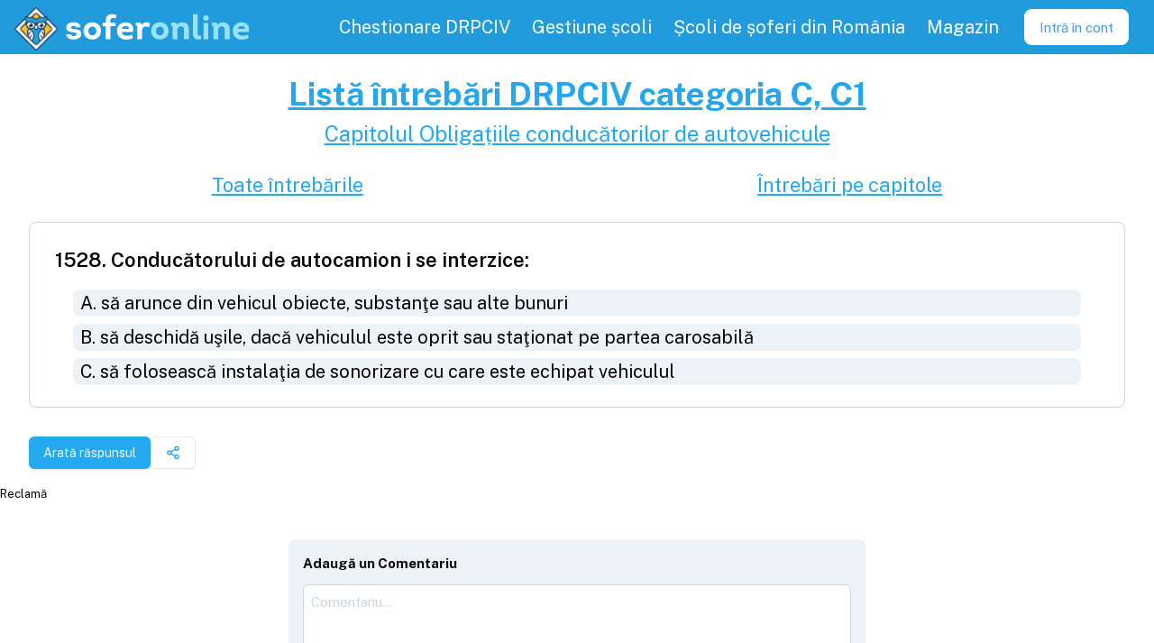

--- FILE ---
content_type: text/html; charset=utf-8
request_url: https://soferonline.ro/intrebari-chestionare-drpciv/C-C1/intrebarea/conducatorului-autocamion-interzice/1528
body_size: 5135
content:
<!DOCTYPE html><html lang="en" data-sentry-element="Html" data-sentry-component="MyDocument" data-sentry-source-file="_document.tsx"><head data-sentry-element="Head" data-sentry-source-file="_document.tsx"><meta charSet="utf-8" data-next-head=""/><meta name="application-name" content="SoferOnline" data-sentry-element="meta" data-sentry-source-file="_app.tsx" data-next-head=""/><meta name="apple-mobile-web-app-capable" content="yes" data-sentry-element="meta" data-sentry-source-file="_app.tsx" data-next-head=""/><meta name="apple-mobile-web-app-status-bar-style" content="default" data-sentry-element="meta" data-sentry-source-file="_app.tsx" data-next-head=""/><meta name="apple-mobile-web-app-title" content="SoferOnline - pregătire permis" data-sentry-element="meta" data-sentry-source-file="_app.tsx" data-next-head=""/><meta name="format-detection" content="telephone=no" data-sentry-element="meta" data-sentry-source-file="_app.tsx" data-next-head=""/><meta name="mobile-web-app-capable" content="yes" data-sentry-element="meta" data-sentry-source-file="_app.tsx" data-next-head=""/><link href="https://fonts.googleapis.com/css2?family=Public+Sans:wght@100;300;400;600;700&amp;display=swap" rel="stylesheet" data-next-head=""/><meta name="apple-itunes-app" content="app-id=1032823451" data-sentry-element="meta" data-sentry-source-file="_app.tsx" data-next-head=""/><meta name="google-play-app" content="app-id=com.soferonline.soferonline" data-sentry-element="meta" data-sentry-source-file="_app.tsx" data-next-head=""/><link rel="apple-touch-icon" href="/images/brand/logo.png" data-next-head=""/><link rel="android-touch-icon" href="/images/brand/logo.png" data-next-head=""/><meta name="theme-color" content="#229bddcd" data-sentry-element="meta" data-sentry-source-file="_app.tsx" data-next-head=""/><link rel="manifest" href="/manifest.json" data-next-head=""/><link rel="shortcut icon" href="/favicon.ico" data-next-head=""/><meta name="viewport" content="minimum-scale=1, initial-scale=1, shrink-to-fit=no, viewport-fit=cover" data-sentry-element="meta" data-sentry-source-file="_app.tsx" data-next-head=""/><title data-next-head="">SoferOnline - Întrebarea #1528 chestionar auto DRPCIV 2026 categoria C  | SoferOnline 2026</title><meta name="description" content="Conducătorului de autocamion i se interzice:" data-sentry-element="meta" data-sentry-source-file="SEOMeta.tsx" data-next-head=""/><meta name="keywords" content="întrebare,chestionare auto,chestionare DRPCIV 2026,categoria C,categoria C, C1,pregătire teoretică,examen" data-sentry-element="meta" data-sentry-source-file="SEOMeta.tsx" data-next-head=""/><meta property="og:type" content="website" data-sentry-element="meta" data-sentry-source-file="SEOMeta.tsx" data-next-head=""/><meta property="og:title" content="SoferOnline - Întrebarea #1528 chestionar auto DRPCIV 2026 categoria C " data-sentry-element="meta" data-sentry-source-file="SEOMeta.tsx" data-next-head=""/><meta property="og:description" content="Conducătorului de autocamion i se interzice:" data-sentry-element="meta" data-sentry-source-file="SEOMeta.tsx" data-next-head=""/><meta property="og:image" content="https://soferonline.ro/images/brand/og-image-soferonline.png" data-sentry-element="meta" data-sentry-source-file="SEOMeta.tsx" data-next-head=""/><meta property="og:url" content="https://soferonline.ro/intrebari-chestionare-drpciv/[categorySeo]/intrebarea/[seoTitle]/[id]" data-sentry-element="meta" data-sentry-source-file="SEOMeta.tsx" data-next-head=""/><script type="application/ld+json" data-next-head="">{"@context":"https://schema.org","@type":"Question","text":"Conducătorului de autocamion i se interzice:\nA) să arunce din vehicul obiecte, substanţe sau alte bunuri\nB) să deschidă uşile, dacă vehiculul este oprit sau staţionat pe partea carosabilă\nC) să folosească instalaţia de sonorizare cu care este echipat vehiculul\nnull","acceptedAnswer":{"@type":"Answer","text":["A"],"answerExplanation":{"@type":"CorrectionComment"}},"author":{"@type":"GovernmentOrganization","name":"DRPCIV - Serviciul Public Comunitar Regim Permise de Conducere și Înmatriculare a Vehiculelor 2026"},"dateModified":"2026-01-01T00:00:00.000Z","copyrightNotice":"DRPCIV.ro 2026"}</script><meta property="og:site_name" content="SoferOnline.ro" data-sentry-element="meta" data-sentry-source-file="_document.tsx"/><meta property="og:locale" content="ro_RO" data-sentry-element="meta" data-sentry-source-file="_document.tsx"/><link rel="stylesheet" type="text/css" href="https://cdnjs.cloudflare.com/ajax/libs/slick-carousel/1.8.1/slick.min.css"/><link rel="stylesheet" type="text/css" href="https://cdnjs.cloudflare.com/ajax/libs/slick-carousel/1.8.1/slick-theme.min.css"/><link rel="preload" href="/_next/static/css/8afe5806899c969e.css" as="style"/><link rel="stylesheet" href="/_next/static/css/8afe5806899c969e.css" data-n-g=""/><link rel="preload" href="/_next/static/css/ebbeb082b597a2dd.css" as="style"/><link rel="stylesheet" href="/_next/static/css/ebbeb082b597a2dd.css" data-n-p=""/><noscript data-n-css=""></noscript><script defer="" nomodule="" src="/_next/static/chunks/polyfills-42372ed130431b0a.js"></script><script src="/_next/static/chunks/webpack-307e4c95b76ca6ee.js" defer=""></script><script src="/_next/static/chunks/framework-13e87b9718aad4ce.js" defer=""></script><script src="/_next/static/chunks/main-54a7b83bb1a24ba1.js" defer=""></script><script src="/_next/static/chunks/pages/_app-836660d8a42fa534.js" defer=""></script><script src="/_next/static/chunks/9550-2bfa4befd10a09c2.js" defer=""></script><script src="/_next/static/chunks/184-f18cf9c6fa8b0371.js" defer=""></script><script src="/_next/static/chunks/6264-c58c6fc5184dfac7.js" defer=""></script><script src="/_next/static/chunks/4848-5a34e90dd3744ff4.js" defer=""></script><script src="/_next/static/chunks/5536-d06a9edecb4f853c.js" defer=""></script><script src="/_next/static/chunks/7104-432ecfe6860b9a19.js" defer=""></script><script src="/_next/static/chunks/6236-b8a1e9eb147e0b09.js" defer=""></script><script src="/_next/static/chunks/9771-c6972c3faed35259.js" defer=""></script><script src="/_next/static/chunks/5907-aa055f47a0af31b7.js" defer=""></script><script src="/_next/static/chunks/5909-8120df051de5c3ce.js" defer=""></script><script src="/_next/static/chunks/pages/intrebari-chestionare-drpciv/%5BcategorySeo%5D/intrebarea/%5BseoTitle%5D/%5Bid%5D-5664837f8d6c2a14.js" defer=""></script><script src="/_next/static/r7wMY6pxRGIltKaefQzdX/_buildManifest.js" defer=""></script><script src="/_next/static/r7wMY6pxRGIltKaefQzdX/_ssgManifest.js" defer=""></script><meta name="sentry-trace" content="da8cace225d47e6bcc10786611d7d3f0-6172720ccaefd6d4-1"/><meta name="baggage" content="sentry-environment=production,sentry-release=so-web%405.9.0,sentry-public_key=fb1fe8205d26442b9bf2cb0d81338469,sentry-trace_id=da8cace225d47e6bcc10786611d7d3f0,sentry-transaction=GET%20%2Fintrebari-chestionare-drpciv%2F%5BcategorySeo%5D%2Fintrebarea%2F%5BseoTitle%5D%2F%5Bid%5D,sentry-sampled=true,sentry-sample_rand=0.30243439258551286,sentry-sample_rate=1"/></head><body><div id="__next"><script async="" src="https://www.googletagmanager.com/gtag/js?id=UA-45968617-3"></script><script>
      window.dataLayer = window.dataLayer || [];
      function gtag(){dataLayer.push(arguments);}
      gtag('js', new Date());
      gtag('config', 'UA-45968617-3', {
        page_path: window.location.pathname,
      });
    </script><div class="Layout_wrapper__4rwjb" data-sentry-component="Layout" data-sentry-source-file="Layout.tsx"><nav class="Header_nav__nLKMf"><div class="flex flex-row items-center"><div class="flex items-center flex-shrink-0 mr-6 outline-none" data-sentry-component="HeaderLogo" data-sentry-source-file="HeaderLogo.tsx"><a data-sentry-element="Link" data-sentry-source-file="HeaderLogo.tsx" href="/"><div class="flex items-center cursor-pointer" data-sentry-component="Logo" data-sentry-source-file="Logo.tsx"><img class="h-10 sm:h-12 m-1 mt-2 tain" src="/images/brand/logo.png" alt="Logo SoferOnline.ro" data-sentry-component="LogoImg" data-sentry-source-file="Logo.tsx"/><img class="h-10 sm:h-12" src="/images/brand/logo-text.svg" alt="Logo SoferOnline.ro cu text" data-sentry-component="LogoTextImg" data-sentry-source-file="Logo.tsx"/></div></a></div></div><div class="block lg:hidden my-auto" data-sentry-component="MenuToggle" data-sentry-source-file="MenuToggle.tsx"><button class="Header_toggle__Dp9_f"><svg class="Header_toggleIcon__FBN5b" viewBox="0 0 20 20" xmlns="http://www.w3.org/2000/svg" data-sentry-element="svg" data-sentry-source-file="MenuToggle.tsx"><title>Menu</title><path d="M0 3h20v2H0V3zm0 6h20v2H0V9zm0 6h20v2H0v-2z" data-sentry-element="path" data-sentry-source-file="MenuToggle.tsx"></path></svg></button></div><div class="w-full lg:w-auto lg:flex hidden"><div class="flex justify-center w-full lg:w-auto lg:h-full lg:text-lg relative my-1 lg:my-0" data-sentry-component="MenuItemContainer" data-sentry-source-file="MenuItemContainer.tsx"><a class="MenuPrimary_item__j1KH3" data-sentry-element="Link" data-sentry-component="Url" data-sentry-source-file="Url.tsx" href="/chestionar-auto-drpciv"><div>Chestionare DRPCIV</div></a></div><div class="flex justify-center w-full lg:w-auto lg:h-full lg:text-lg relative my-1 lg:my-0" data-sentry-component="MenuItemContainer" data-sentry-source-file="MenuItemContainer.tsx"><a class="MenuPrimary_item__j1KH3" data-sentry-element="Link" data-sentry-component="Url" data-sentry-source-file="Url.tsx" href="/pentru-scolile-de-soferi"><div>Gestiune școli</div></a></div><div class="flex justify-center w-full lg:w-auto lg:h-full lg:text-lg relative my-1 lg:my-0" data-sentry-component="MenuItemContainer" data-sentry-source-file="MenuItemContainer.tsx"><a class="MenuPrimary_item__j1KH3" data-sentry-element="Link" data-sentry-component="Url" data-sentry-source-file="Url.tsx" href="/scoli-de-soferi"><div>Școli de șoferi din România</div></a></div><div class="flex justify-center w-full lg:w-auto lg:h-full lg:text-lg relative my-1 lg:my-0" data-sentry-component="MenuItemContainer" data-sentry-source-file="MenuItemContainer.tsx"><a class="MenuPrimary_item__j1KH3" target="_blank" rel="noreferrer" href="https://soferonline.ro/blog/magazin"><div>Magazin</div></a></div><div class="flex items-center justify-center" data-sentry-component="Loading" data-sentry-source-file="Loading.tsx"><div class="Loading_loading__3eIBq Loading_small__upvVU"></div></div></div></nav><main class="flex-grow"><div class="flex flex-col container my-4" data-sentry-component="QuestionInfo" data-sentry-source-file="index.tsx"><section class="text-center"><a class="link" data-sentry-element="Link" data-sentry-source-file="Url.tsx" data-sentry-component="Url" href="/intrebari-chestionare-drpciv/categoria-C-C1"><h1>Listă întrebări <!-- -->DRPCIV <!-- -->categoria <!-- -->C, C1</h1></a><a class="link" data-sentry-element="Link" data-sentry-source-file="Url.tsx" data-sentry-component="Url" href="/intrebari-chestionare-drpciv/categoria-C-C1/capitol/obligatiile-conducatorilor-de-autovehicule"><h2>Capitolul <!-- -->Obligațiile conducătorilor de autovehicule</h2></a><div class="flex justify-around mt-4"><a class="link" data-sentry-element="Link" data-sentry-source-file="Url.tsx" data-sentry-component="Url" href="/intrebari-chestionare-drpciv/categoria-C-C1"><h3>Toate întrebările</h3></a><a class="link" data-sentry-element="Link" data-sentry-source-file="Url.tsx" data-sentry-component="Url" href="/intrebari-chestionare-drpciv/categoria-C-C1/capitole"><h3>Întrebări pe capitole</h3></a></div></section><a class="" target="_blank" rel="noreferrer" href="/intrebari-chestionare-drpciv/categoria-C-C1/intrebarea/conducatorului-autocamion-interzice/1528" data-sentry-element="Url" data-sentry-component="QuestionContainer" data-sentry-source-file="container.tsx"><div class="rounded-lg border-gray-400 bg-white p-2 border style_container__uXBYb flex" data-sentry-element="Card" data-sentry-component="Card" data-sentry-source-file="Card.tsx"><div class="flex flex-col items-center w-full"><h2 class="w-full text-xl font-semibold font-sans">1528<!-- -->. <!-- -->Conducătorului de autocamion i se interzice:</h2><ul class="w-full text-lg"><li class="style_answer__NvvYx bg-gray-200">A<!-- -->.<!-- --> <!-- -->să arunce din vehicul obiecte, substanţe sau alte bunuri</li><li class="style_answer__NvvYx bg-gray-200">B<!-- -->.<!-- --> <!-- -->să deschidă uşile, dacă vehiculul este oprit sau staţionat pe partea carosabilă</li><li class="style_answer__NvvYx bg-gray-200">C<!-- -->.<!-- --> <!-- -->să folosească instalaţia de sonorizare cu care este echipat vehiculul</li></ul></div></div></a><div class="mx-4 flex flex-row gap-2"><button class="inline-flex items-center justify-center gap-2 whitespace-nowrap rounded-md text-sm font-medium transition-colors focus-visible:outline-none focus-visible:ring-1 focus-visible:ring-ring disabled:pointer-events-none disabled:opacity-50 [&amp;_svg]:pointer-events-none [&amp;_svg]:size-4 [&amp;_svg]:shrink-0 bg-primary text-primary-foreground shadow hover:bg-primary/90 h-9 px-4 py-2 mt-4" type="button" data-sentry-element="Button" data-sentry-source-file="index.tsx">Arată răspunsul</button><button class="inline-flex items-center justify-center gap-2 whitespace-nowrap rounded-md text-sm font-medium transition-colors focus-visible:outline-none focus-visible:ring-1 focus-visible:ring-ring disabled:pointer-events-none disabled:opacity-50 [&amp;_svg]:pointer-events-none [&amp;_svg]:size-4 [&amp;_svg]:shrink-0 border border-input bg-background shadow-sm hover:bg-accent hover:text-accent-foreground h-9 px-4 py-2 mt-4" type="button" aria-haspopup="dialog" aria-expanded="false" aria-controls="radix-:R2daim:" data-state="closed"><svg xmlns="http://www.w3.org/2000/svg" width="24" height="24" viewBox="0 0 24 24" fill="none" stroke="currentColor" stroke-width="2" stroke-linecap="round" stroke-linejoin="round" class="lucide lucide-share2 lucide-share-2 text-primary-400"><circle cx="18" cy="5" r="3"></circle><circle cx="6" cy="12" r="3"></circle><circle cx="18" cy="19" r="3"></circle><line x1="8.59" x2="15.42" y1="13.51" y2="17.49"></line><line x1="15.41" x2="8.59" y1="6.51" y2="10.49"></line></svg></button></div></div><div class="m-4"><div class="w-full flex-col items-center overflow-scroll container lg:max-w-2xl lg:mx-auto" data-sentry-component="CommentsView" data-sentry-source-file="CommentsView.tsx"><div class="bg-gray-200  p-4 rounded-lg"><b>Adaugă un Comentariu</b><form class="CommentForm_commentForm__B5PxG" data-sentry-component="CommentForm" data-sentry-source-file="CommentForm.tsx"><div class="min-h-3 line-clamp-1" data-sentry-component="FormError" data-sentry-source-file="index.tsx"></div><textarea class="TextArea_textArea__EC4pv input-container" name="body" placeholder="Comentariu..." id="body" rows="4" data-sentry-component="TextArea" data-sentry-source-file="TextArea.tsx"></textarea><button type="submit" class="Button_button__x6lHc Button_darker__OTVke Button_sm__GZ7PD" data-sentry-component="Button" data-sentry-source-file="Button.tsx"><span class="Button_label__e7XYc">Adaugă</span></button></form></div></div></div></main><div class="Footer_container__QbOF7" data-sentry-component="Footer" data-sentry-source-file="Footer.tsx"><div class="flex items-center cursor-pointer" data-sentry-component="Logo" data-sentry-source-file="Logo.tsx"><img class="h-10 sm:h-12 m-1 mt-2 tain" src="/images/brand/logo.png" alt="Logo SoferOnline.ro" data-sentry-component="LogoImg" data-sentry-source-file="Logo.tsx"/><img class="h-10 sm:h-12" src="/images/brand/logo-text.svg" alt="Logo SoferOnline.ro cu text" data-sentry-component="LogoTextImg" data-sentry-source-file="Logo.tsx"/></div><div class="YSpacer_sm__abZRy w-full" data-sentry-component="YSpacer" data-sentry-source-file="index.tsx"></div><div data-sentry-element="Flex" data-sentry-source-file="index.tsx" class="flex flex-col flex-col md:flex-row md:gap-10" data-sentry-component="Flex"><div data-sentry-element="Flex" data-sentry-source-file="index.tsx" class="flex flex-col" data-sentry-component="Flex"><a class="mx-4 my-1" data-sentry-element="Link" data-sentry-component="Url" data-sentry-source-file="Url.tsx" href="/scoli-de-soferi">Top școli de șoferi</a><a class="mx-4 my-1" data-sentry-element="Link" data-sentry-component="Url" data-sentry-source-file="Url.tsx" href="/inscriere">Înscriere la școala de șoferi</a><a class="mx-4 my-1" data-sentry-element="Link" data-sentry-component="Url" data-sentry-source-file="Url.tsx" href="/intrebari-chestionare-drpciv/categoria-B-B1-TR">Întrebări chestionare DRPCIV și Atestate</a><a class="mx-4 my-1" data-sentry-element="Link" data-sentry-component="Url" data-sentry-source-file="Url.tsx" href="/indicatoare-si-marcaje-rutiere-semne-de-circulatie-pe-capitole">Indicatoare și marcaje rutiere</a><a class="mx-4 my-1" data-sentry-element="Link" data-sentry-component="Url" data-sentry-source-file="Url.tsx" href="/curs-de-legislatie-auto">Curs și explicații</a><a class="mx-4 my-1" data-sentry-element="Link" data-sentry-component="Url" data-sentry-source-file="Url.tsx" href="/pentru-soferi">Pentru Șoferi</a><a class="mx-4 my-1" data-sentry-element="Link" data-sentry-component="Url" data-sentry-source-file="Url.tsx" href="/reducere-car-vertical">Reducere carVertical</a><a class="mx-4 my-1" data-sentry-element="Link" data-sentry-component="Url" data-sentry-source-file="Url.tsx" href="/parteneri">Parteneri</a></div><div data-sentry-element="Flex" data-sentry-source-file="index.tsx" class="flex flex-col" data-sentry-component="Flex"><a class="mx-4 my-1" data-sentry-element="Link" data-sentry-component="Url" data-sentry-source-file="Url.tsx" href="/pentru-scolile-de-soferi">Program gestiune școala de șoferi</a><a class="mx-4 my-1" data-sentry-element="Link" data-sentry-component="Url" data-sentry-source-file="Url.tsx" href="/cumpara">Cumpără</a><a class="mx-4 my-1" data-sentry-element="Link" data-sentry-component="Url" data-sentry-source-file="Url.tsx" href="/intrebari-frecvente">Întrebări frecvente</a><a class="mx-4 my-1" data-sentry-element="Link" data-sentry-component="Url" data-sentry-source-file="Url.tsx" href="https://soferonline.ro/blog/magazin">Magazin</a><a class="mx-4 my-1" data-sentry-element="Link" data-sentry-component="Url" data-sentry-source-file="Url.tsx" href="/despre-noi">Despre noi</a><a class="mx-4 my-1" data-sentry-element="Link" data-sentry-component="Url" data-sentry-source-file="Url.tsx" href="https://soferonline.ro/blog/">Blog</a><a class="mx-4 my-1" data-sentry-element="Link" data-sentry-component="Url" data-sentry-source-file="Url.tsx" href="/suport">Suport</a></div><div data-sentry-element="Flex" data-sentry-source-file="index.tsx" class="flex flex-row my-4" data-sentry-component="Flex"><a class="flex items-center w-full outline-none" target="_blank" data-sentry-element="Link" data-sentry-component="LinkWithIcon" data-sentry-source-file="LinkWithIcon.tsx" href="https://www.facebook.com/soferonline/"><img src="/images/icons/facebook-logo.svg" class="LinkWithIcon_icon__AQTzU LinkWithIcon_md__DnpUw" alt="facebook" data-sentry-element="Icon" data-sentry-source-file="Image.tsx" data-sentry-component="Icon"/></a><a class="flex items-center w-full outline-none" target="_blank" data-sentry-element="Link" data-sentry-component="LinkWithIcon" data-sentry-source-file="LinkWithIcon.tsx" href="https://www.instagram.com/soferonline.ro/"><img src="/images/icons/instagram.svg" class="LinkWithIcon_icon__AQTzU LinkWithIcon_md__DnpUw" alt="instagram" data-sentry-element="Icon" data-sentry-source-file="Image.tsx" data-sentry-component="Icon"/></a><a class="flex items-center w-full outline-none" target="_blank" data-sentry-element="Link" data-sentry-component="LinkWithIcon" data-sentry-source-file="LinkWithIcon.tsx" href="https://www.tiktok.com/@soferonline/"><img src="/images/icons/tik-tok.svg" class="LinkWithIcon_icon__AQTzU LinkWithIcon_md__DnpUw" alt="tikTok" data-sentry-element="Icon" data-sentry-source-file="Image.tsx" data-sentry-component="Icon"/></a></div></div><div data-sentry-element="Flex" data-sentry-source-file="index.tsx" class="flex flex-row flex-row gap-4 flex-wrap w-full justify-center mt-8" data-sentry-component="Flex"><a href="https://anpc.ro/ce-este-sal/" target="_blank" rel="noreferrer"><img class="w-[250px] pr-[5px] pt-1" src="https://wpfitness.eu/wp-content/uploads/2022/10/anpc-sal.png" alt="Solutionarea Alternativa a Litigiilor"/></a><a href="https://ec.europa.eu/consumers/odr" target="_blank" rel="noreferrer"><img class="w-[250px] pl-2.5" src="https://wpfitness.eu/wp-content/uploads/2022/10/anpc-sol.png" alt="Solutionarea Online a Litigiilor"/></a></div><span class="Footer_legal__w0lmR">© <!-- -->2026<!-- --> SoferOnline - ® SOFT ATAC SRL |<!-- --> <a class="" data-sentry-element="Link" data-sentry-source-file="Url.tsx" data-sentry-component="Url" href="/termeni-si-conditii">Termeni și condiții</a></span></div></div><div id="fb-root"></div><div id="fb-customer-chat" class="fb-customerchat" attribution="biz_inbox" page_id="565950770178765" data-greeting_dialog_display="hide"></div><section class="Toastify" aria-live="polite" aria-atomic="false" aria-relevant="additions text" aria-label="Notifications Alt+T"></section></div><script id="__NEXT_DATA__" type="application/json">{"props":{"pageProps":{"_sentryTraceData":"da8cace225d47e6bcc10786611d7d3f0-e78a7b51a9768c59-1","_sentryBaggage":"sentry-environment=production,sentry-release=so-web%405.9.0,sentry-public_key=fb1fe8205d26442b9bf2cb0d81338469,sentry-trace_id=da8cace225d47e6bcc10786611d7d3f0,sentry-transaction=GET%20%2Fintrebari-chestionare-drpciv%2F%5BcategorySeo%5D%2Fintrebarea%2F%5BseoTitle%5D%2F%5Bid%5D,sentry-sampled=true,sentry-sample_rand=0.30243439258551286,sentry-sample_rate=1","question":{"JSON_KEY_PLURAL":"questions","version":2023,"category":"C","chapter":12,"text":"Conducătorului de autocamion i se interzice:","textA":"să arunce din vehicul obiecte, substanţe sau alte bunuri","textB":"să deschidă uşile, dacă vehiculul este oprit sau staţionat pe partea carosabilă","textC":"să folosească instalaţia de sonorizare cu care este echipat vehiculul","answer":1,"animation":"","explanationSource":"HG 1391/2006, art. 148, pct. 21","seoTitle":"conducatorului-autocamion-interzice","updatedAt":"2023-04-07T17:36:17+03:00","questionSets":[],"available":true,"id":1528},"comments":{"comments":[]}},"__N_SSP":true},"page":"/intrebari-chestionare-drpciv/[categorySeo]/intrebarea/[seoTitle]/[id]","query":{"categorySeo":"C-C1","seoTitle":"conducatorului-autocamion-interzice","id":"1528"},"buildId":"r7wMY6pxRGIltKaefQzdX","isFallback":false,"isExperimentalCompile":false,"gssp":true,"appGip":true,"scriptLoader":[]}</script><script> </script></body></html>

--- FILE ---
content_type: text/html; charset=utf-8
request_url: https://www.google.com/recaptcha/api2/aframe
body_size: 267
content:
<!DOCTYPE HTML><html><head><meta http-equiv="content-type" content="text/html; charset=UTF-8"></head><body><script nonce="49D7ItTO77VgQ3g4xeDGog">/** Anti-fraud and anti-abuse applications only. See google.com/recaptcha */ try{var clients={'sodar':'https://pagead2.googlesyndication.com/pagead/sodar?'};window.addEventListener("message",function(a){try{if(a.source===window.parent){var b=JSON.parse(a.data);var c=clients[b['id']];if(c){var d=document.createElement('img');d.src=c+b['params']+'&rc='+(localStorage.getItem("rc::a")?sessionStorage.getItem("rc::b"):"");window.document.body.appendChild(d);sessionStorage.setItem("rc::e",parseInt(sessionStorage.getItem("rc::e")||0)+1);localStorage.setItem("rc::h",'1768453770350');}}}catch(b){}});window.parent.postMessage("_grecaptcha_ready", "*");}catch(b){}</script></body></html>

--- FILE ---
content_type: text/css; charset=UTF-8
request_url: https://soferonline.ro/_next/static/css/2e6db7124e364445.css
body_size: 342
content:
.Pagination_container__5xmc1{display:flex;align-items:center}.Pagination_page__MSKgo{margin-right:.5rem;display:block;border-radius:.25rem;padding:.25rem .75rem;--tw-bg-opacity:1;background-color:rgb(224 242 252/var(--tw-bg-opacity,1))}.Pagination_active__E_PlG{--tw-bg-opacity:1;background-color:rgb(34 167 240/var(--tw-bg-opacity,1))}.TextInput_container__Q_dwr{display:flex;align-items:center;overflow:hidden}.TextInput_icon__5Fi_J{margin-left:1rem;height:1.5rem;width:1.5rem;fill:currentColor}.TextInput_input__ER1Xq{width:100%;flex-grow:1;padding:.25rem}.style_container__8xuUm{position:relative;height:1.75rem;overflow:hidden;border-radius:var(--radius);--tw-bg-opacity:1;background-color:rgb(226 232 240/var(--tw-bg-opacity,1));display:flex;width:100%;flex-direction:row}.style_bar__L0S7N,.style_container__8xuUm{--tw-shadow:inset 0 2px 4px 0 rgb(0 0 0/0.05);--tw-shadow-colored:inset 0 2px 4px 0 var(--tw-shadow-color);box-shadow:var(--tw-ring-offset-shadow,0 0 #0000),var(--tw-ring-shadow,0 0 #0000),var(--tw-shadow)}.style_bar__L0S7N{height:100%}.Modal_base__sOEcH{position:relative;border-radius:var(--radius);padding:1rem;--tw-bg-opacity:1;background-color:rgb(255 255 255/var(--tw-bg-opacity,1));--tw-shadow:0 10px 15px -3px rgb(0 0 0/0.1),0 4px 6px -4px rgb(0 0 0/0.1);--tw-shadow-colored:0 10px 15px -3px var(--tw-shadow-color),0 4px 6px -4px var(--tw-shadow-color);box-shadow:var(--tw-ring-offset-shadow,0 0 #0000),var(--tw-ring-shadow,0 0 #0000),var(--tw-shadow)}.Modal_base__sOEcH[open]::backdrop{background-color:rgb(0 0 0/45%)}.Modal_close__8IflJ{position:absolute;top:0;right:0;height:2.75rem;cursor:pointer;padding:.875rem}.Modal_md__DsOXU{width:600px;max-width:100%}.FormError_whitebgFormError__xrIEz{--tw-bg-opacity:1;background-color:rgb(255 255 255/var(--tw-bg-opacity,1));--tw-text-opacity:1;color:rgb(253 97 100/var(--tw-text-opacity,1));margin:.25rem auto;padding:0 .5rem;display:flex;align-items:center;justify-content:center;white-space:pre}

--- FILE ---
content_type: application/javascript; charset=UTF-8
request_url: https://soferonline.ro/_next/static/chunks/pages/chestionar-auto-drpciv-abb8c41351da08f5.js
body_size: 1366
content:
try{let e="undefined"!=typeof window?window:"undefined"!=typeof global?global:"undefined"!=typeof globalThis?globalThis:"undefined"!=typeof self?self:{},t=(new e.Error).stack;t&&(e._sentryDebugIds=e._sentryDebugIds||{},e._sentryDebugIds[t]="01baf81a-3de8-4d12-8208-ada36712d064",e._sentryDebugIdIdentifier="sentry-dbid-01baf81a-3de8-4d12-8208-ada36712d064")}catch(e){}(self.webpackChunk_N_E=self.webpackChunk_N_E||[]).push([[967],{23092:(e,t,a)=>{"use strict";a.r(t),a.d(t,{__N_SSP:()=>f,default:()=>g});var n=a(6029),i=a(82203),s=a.n(i),r=a(74644),o=a(28547),c=a(63553),l=a(51957),d=a(97599),u=a(29032),x=a(94503);function h(e){let{isDrpciv:t}=e;return(0,n.jsx)(c.A,{title:t?"Chestionare auto oficiale DRPCIV ".concat(o.u9," - simulare"):"Chestionare auto pentru atestate oficiale ARR ".concat(o.u9," - simulare"),description:t?"Chestionarele conțin toate \xeentrebările oficiale ce pot veni la examenul de la poliție, pentru toate categoriile.":"Chestionarele conțin toate \xeentrebările oficiale ce pot veni la examenu, pentru toate atestatele.",keywords:"Chestionare auto,chestionare atestate,categorii,".concat(o.u9,",DRPCIV,ARR,intrebari,oficiale"),"data-sentry-element":"SEOMeta","data-sentry-component":"SEOCategorySelect","data-sentry-source-file":"index.tsx"})}function p(e){let{theoryCategory:t}=e,a=r.gW[t],i=!(null==a?void 0:a.certificate);return(0,n.jsx)(s(),{href:"".concat(i?"/chestionar-auto-drpciv":"/chestionar-atestate-auto-arr","/categoria-").concat(t,"/").concat(a.seoTitle),"data-sentry-element":"Link","data-sentry-component":"CategoryButton","data-sentry-source-file":"index.tsx",children:(0,n.jsx)(l.FB,{category:t,"data-sentry-element":"CategoryCardButton","data-sentry-source-file":"index.tsx"})})}function y(e){let{categories:t=r.BI,isDrpciv:a=!0}=e;return(0,n.jsxs)("div",{className:"container p-2 lg:p-0","data-sentry-component":"DemoPickCategoryPage","data-sentry-source-file":"index.tsx",children:[(0,n.jsx)(h,{isDrpciv:a,"data-sentry-element":"SEOCategorySelect","data-sentry-source-file":"index.tsx"}),(0,n.jsx)("h1",{children:a?"Chestionare auto oficiale DRPCIV ".concat(o.u9," - simulare"):"Chestionare auto pentru atestate oficiale ARR ".concat(o.u9," - simulare")}),(0,n.jsxs)("section",{className:"my-5",children:[(0,n.jsx)("p",{children:a?"Chestionarele conțin toate \xeentrebările oficiale ce pot veni la examenul de la poliție, pentru toate categoriile.":"Chestionarele conțin toate \xeentrebările oficiale ce pot veni la examenu, pentru toate atestatele."}),(0,n.jsxs)("p",{children:["Aici, \xeentrebările vin \xeentr-o ordine aleatorie (la \xeent\xe2mplare), și s-ar putea să"," ",(0,n.jsx)("b",{children:"nu \xeent\xe2lnești toate \xeentrebările, dacă faci doar simulări."})]}),(0,n.jsxs)("p",{children:["Pentru o"," ",(0,n.jsx)("b",{children:'pregătire ușoară și completă, fă-ți cont și aplicația va ști să-ți "dea" fix \xeentrebările pe care \xeencă nu le stăp\xe2nești:'})]}),(0,n.jsx)("div",{className:"mt-2",children:(0,n.jsx)(x.N,{"data-sentry-element":"SignUpButton","data-sentry-source-file":"index.tsx"})})]}),(0,n.jsx)("section",{className:"my-10 grid grid-cols-1 md:grid-cols-3 gap-2",children:t.map(e=>(0,n.jsx)(p,{theoryCategory:e},e))}),(0,n.jsx)("section",{className:"my-14",children:a?(0,n.jsxs)(n.Fragment,{children:[(0,n.jsx)("h2",{children:"Atestate auto ARR"}),(0,n.jsxs)("p",{children:["Te poți pregăti și pentru examenul teoretic de ",(0,n.jsx)("b",{children:"atestate auto"}),", acces\xe2nd secțiunea de atestate:",(0,n.jsx)(s(),{href:"/chestionar-atestate-auto-arr",children:(0,n.jsx)(l.Ay,{children:"Chestionare atestate"})})]})]}):(0,n.jsxs)(n.Fragment,{children:[(0,n.jsx)("h2",{children:"Chestionare auto DRPCIV"}),(0,n.jsxs)("p",{children:["Te poți pregăti și pentru categoriile de permis, acces\xe2nd secțiunea de chestionare DRPCIV:",(0,n.jsx)(s(),{href:"/chestionar-auto-drpciv",children:(0,n.jsx)(l.Ay,{children:"Chestionare permis"})})]})]})})]})}let m=e=>(0,n.jsx)(u.A,{...e,render:y,"data-sentry-element":"PublicRoute","data-sentry-component":"DemoPickCategoryRoute","data-sentry-source-file":"index.tsx"});m.getLayout=d.A;var f=!0;let g=m},29032:(e,t,a)=>{"use strict";a.d(t,{A:()=>i});var n=a(6029);function i(e){let{render:t,children:a,...i}=e;return a||(0,n.jsx)(t,{...i,"data-sentry-element":"Component","data-sentry-component":"PublicRoute","data-sentry-source-file":"PublicRoute.tsx"})}},45292:(e,t,a)=>{(window.__NEXT_P=window.__NEXT_P||[]).push(["/chestionar-auto-drpciv",function(){return a(23092)}])},94503:(e,t,a)=>{"use strict";a.d(t,{N:()=>c,A:()=>l});var n=a(6029),i=a(82203),s=a.n(i),r=a(52629),o=a(51957);let c=()=>(0,n.jsx)(s(),{href:"/inscriere",className:"w-full","data-sentry-element":"Link","data-sentry-component":"SignUpButton","data-sentry-source-file":"CTAButtons.tsx",children:(0,n.jsx)(o.Ay,{size:"lg",className:"w-60",variant:"defaultWIcon","data-sentry-element":"Button","data-sentry-source-file":"CTAButtons.tsx",children:(0,n.jsxs)("div",{className:"flex items-center gap-4",children:[(0,n.jsx)(r.In,{name:"signup",className:"h-8","data-sentry-element":"Icon","data-sentry-source-file":"CTAButtons.tsx"}),"\xcenscrie-te"]})})});function l(){return(0,n.jsx)("div",{className:"my-3 mx-auto","data-sentry-component":"CTAButtons","data-sentry-source-file":"CTAButtons.tsx",children:(0,n.jsx)(c,{"data-sentry-element":"SignUpButton","data-sentry-source-file":"CTAButtons.tsx"})})}}},e=>{e.O(0,[636,6593,8792],()=>e(e.s=45292)),_N_E=e.O()}]);

--- FILE ---
content_type: application/javascript; charset=UTF-8
request_url: https://soferonline.ro/_next/static/chunks/4848-5a34e90dd3744ff4.js
body_size: 6360
content:
try{let e="undefined"!=typeof window?window:"undefined"!=typeof global?global:"undefined"!=typeof globalThis?globalThis:"undefined"!=typeof self?self:{},t=(new e.Error).stack;t&&(e._sentryDebugIds=e._sentryDebugIds||{},e._sentryDebugIds[t]="48ac714f-82f4-4e4f-aac9-303acfcb2fc1",e._sentryDebugIdIdentifier="sentry-dbid-48ac714f-82f4-4e4f-aac9-303acfcb2fc1")}catch(e){}"use strict";(self.webpackChunk_N_E=self.webpackChunk_N_E||[]).push([[4848],{64848:(e,t,l)=>{l.d(t,{m_:()=>k});var o=l(55729),r=l(7803),n=l(32988),s=l(29143);let c={core:!1,base:!1};function a({css:e,id:t="react-tooltip-base-styles",type:l="base",ref:o}){var r,n;if(!e||"undefined"==typeof document||c[l]||"core"===l&&void 0!==s&&(null==(r=null==s?void 0:s.env)?void 0:r.REACT_TOOLTIP_DISABLE_CORE_STYLES)||"base"!==l&&void 0!==s&&(null==(n=null==s?void 0:s.env)?void 0:n.REACT_TOOLTIP_DISABLE_BASE_STYLES))return;"core"===l&&(t="react-tooltip-core-styles"),o||(o={});let{insertAt:a}=o;if(document.getElementById(t))return;let i=document.head||document.getElementsByTagName("head")[0],u=document.createElement("style");u.id=t,u.type="text/css","top"===a&&i.firstChild?i.insertBefore(u,i.firstChild):i.appendChild(u),u.styleSheet?u.styleSheet.cssText=e:u.appendChild(document.createTextNode(e)),c[l]=!0}let i=async({elementReference:e=null,tooltipReference:t=null,tooltipArrowReference:l=null,place:o="top",offset:n=10,strategy:s="absolute",middlewares:c=[(0,r.cY)(Number(n)),(0,r.UU)({fallbackAxisSideDirection:"start"}),(0,r.BN)({padding:5})],border:a})=>e&&null!==t?l?(c.push((0,r.UE)({element:l,padding:5})),(0,r.rD)(e,t,{placement:o,strategy:s,middleware:c}).then(({x:e,y:t,placement:l,middlewareData:o})=>{var r,n;let s={left:`${e}px`,top:`${t}px`,border:a},{x:c,y:i}=null!=(r=o.arrow)?r:{x:0,y:0},u=null!=(n=({top:"bottom",right:"left",bottom:"top",left:"right"})[l.split("-")[0]])?n:"bottom",d=0;if(a){let e=`${a}`.match(/(\d+)px/);d=(null==e?void 0:e[1])?Number(e[1]):1}return{tooltipStyles:s,tooltipArrowStyles:{left:null!=c?`${c}px`:"",top:null!=i?`${i}px`:"",right:"",bottom:"",...a&&{borderBottom:a,borderRight:a},[u]:`-${4+d}px`},place:l}})):(0,r.rD)(e,t,{placement:"bottom",strategy:s,middleware:c}).then(({x:e,y:t,placement:l})=>({tooltipStyles:{left:`${e}px`,top:`${t}px`},tooltipArrowStyles:{},place:l})):{tooltipStyles:{},tooltipArrowStyles:{},place:o},u=(e,t)=>!("CSS"in window&&"supports"in window.CSS)||window.CSS.supports(e,t),d=(e,t,l)=>{let o=null,r=function(...r){let n=()=>{o=null,l||e.apply(this,r)};l&&!o&&(e.apply(this,r),o=setTimeout(n,t)),l||(o&&clearTimeout(o),o=setTimeout(n,t))};return r.cancel=()=>{o&&(clearTimeout(o),o=null)},r},p=e=>null!==e&&!Array.isArray(e)&&"object"==typeof e,f=(e,t)=>{if(e===t)return!0;if(Array.isArray(e)&&Array.isArray(t))return e.length===t.length&&e.every((e,l)=>f(e,t[l]));if(Array.isArray(e)!==Array.isArray(t))return!1;if(!p(e)||!p(t))return e===t;let l=Object.keys(e),o=Object.keys(t);return l.length===o.length&&l.every(l=>f(e[l],t[l]))},m=e=>{if(!(e instanceof HTMLElement||e instanceof SVGElement))return!1;let t=getComputedStyle(e);return["overflow","overflow-x","overflow-y"].some(e=>{let l=t.getPropertyValue(e);return"auto"===l||"scroll"===l})},v=e=>{if(!e)return null;let t=e.parentElement;for(;t;){if(m(t))return t;t=t.parentElement}return document.scrollingElement||document.documentElement},y="undefined"!=typeof window?o.useLayoutEffect:o.useEffect,h=e=>{e.current&&(clearTimeout(e.current),e.current=null)},w={anchorRefs:new Set,activeAnchor:{current:null},attach:()=>{},detach:()=>{},setActiveAnchor:()=>{}},_=(0,o.createContext)({getTooltipData:()=>w});function b(e="DEFAULT_TOOLTIP_ID"){return(0,o.useContext)(_).getTooltipData(e)}var E={tooltip:"core-styles-module_tooltip__3vRRp",fixed:"core-styles-module_fixed__pcSol",arrow:"core-styles-module_arrow__cvMwQ",noArrow:"core-styles-module_noArrow__xock6",clickable:"core-styles-module_clickable__ZuTTB",show:"core-styles-module_show__Nt9eE",closing:"core-styles-module_closing__sGnxF"},g={tooltip:"styles-module_tooltip__mnnfp",arrow:"styles-module_arrow__K0L3T",dark:"styles-module_dark__xNqje",light:"styles-module_light__Z6W-X",success:"styles-module_success__A2AKt",warning:"styles-module_warning__SCK0X",error:"styles-module_error__JvumD",info:"styles-module_info__BWdHW"};let S=({forwardRef:e,id:t,className:l,classNameArrow:s,variant:c="dark",anchorId:a,anchorSelect:u,place:p="top",offset:m=10,events:w=["hover"],openOnClick:_=!1,positionStrategy:S="absolute",middlewares:A,wrapper:k,delayShow:O=0,delayHide:T=0,float:R=!1,hidden:x=!1,noArrow:L=!1,clickable:C=!1,closeOnEsc:N=!1,closeOnScroll:I=!1,closeOnResize:$=!1,openEvents:j,closeEvents:D,globalCloseEvents:B,imperativeModeOnly:z,style:q,position:H,afterShow:M,afterHide:K,disableTooltip:W,content:U,contentWrapperRef:P,isOpen:V,defaultIsOpen:X=!1,setIsOpen:F,activeAnchor:Y,setActiveAnchor:Z,border:G,opacity:J,arrowColor:Q,role:ee="tooltip"})=>{var et;let el=(0,o.useRef)(null),eo=(0,o.useRef)(null),er=(0,o.useRef)(null),en=(0,o.useRef)(null),es=(0,o.useRef)(null),[ec,ea]=(0,o.useState)({tooltipStyles:{},tooltipArrowStyles:{},place:p}),[ei,eu]=(0,o.useState)(!1),[ed,ep]=(0,o.useState)(!1),[ef,em]=(0,o.useState)(null),ev=(0,o.useRef)(!1),ey=(0,o.useRef)(null),{anchorRefs:eh,setActiveAnchor:ew}=b(t),e_=(0,o.useRef)(!1),[eb,eE]=(0,o.useState)([]),eg=(0,o.useRef)(!1),eS=_||w.includes("click"),eA=eS||(null==j?void 0:j.click)||(null==j?void 0:j.dblclick)||(null==j?void 0:j.mousedown),ek=j?{...j}:{mouseover:!0,focus:!0,mouseenter:!1,click:!1,dblclick:!1,mousedown:!1};!j&&eS&&Object.assign(ek,{mouseenter:!1,focus:!1,mouseover:!1,click:!0});let eO=D?{...D}:{mouseout:!0,blur:!0,mouseleave:!1,click:!1,dblclick:!1,mouseup:!1};!D&&eS&&Object.assign(eO,{mouseleave:!1,blur:!1,mouseout:!1});let eT=B?{...B}:{escape:N||!1,scroll:I||!1,resize:$||!1,clickOutsideAnchor:eA||!1};z&&(Object.assign(ek,{mouseenter:!1,focus:!1,click:!1,dblclick:!1,mousedown:!1}),Object.assign(eO,{mouseleave:!1,blur:!1,click:!1,dblclick:!1,mouseup:!1}),Object.assign(eT,{escape:!1,scroll:!1,resize:!1,clickOutsideAnchor:!1})),y(()=>(eg.current=!0,()=>{eg.current=!1}),[]);let eR=e=>{eg.current&&(e&&ep(!0),setTimeout(()=>{eg.current&&(null==F||F(e),void 0===V&&eu(e))},10))};(0,o.useEffect)(()=>{if(void 0===V)return()=>null;V&&ep(!0);let e=setTimeout(()=>{eu(V)},10);return()=>{clearTimeout(e)}},[V]),(0,o.useEffect)(()=>{ei!==ev.current&&((h(es),ev.current=ei,ei)?null==M||M():es.current=setTimeout(()=>{ep(!1),em(null),null==K||K()},(e=>{let t=e.match(/^([\d.]+)(ms|s)$/);if(!t)return 0;let[,l,o]=t;return Number(l)*("ms"===o?1:1e3)})(getComputedStyle(document.body).getPropertyValue("--rt-transition-show-delay"))+25))},[ei]);let ex=e=>{ea(t=>f(t,e)?t:e)},eL=(e=O)=>{h(er),ed?eR(!0):er.current=setTimeout(()=>{eR(!0)},e)},eC=(e=T)=>{h(en),en.current=setTimeout(()=>{e_.current||eR(!1)},e)},eN=e=>{var t;if(!e)return;let l=null!=(t=e.currentTarget)?t:e.target;if(!(null==l?void 0:l.isConnected))return Z(null),void ew({current:null});O?eL():eR(!0),Z(l),ew({current:l}),h(en)},eI=()=>{C?eC(T||100):T?eC():eR(!1),h(er)},e$=({x:e,y:t})=>{var l;i({place:null!=(l=null==ef?void 0:ef.place)?l:p,offset:m,elementReference:{getBoundingClientRect:()=>({x:e,y:t,width:0,height:0,top:t,left:e,right:e,bottom:t})},tooltipReference:el.current,tooltipArrowReference:eo.current,strategy:S,middlewares:A,border:G}).then(e=>{ex(e)})},ej=e=>{if(!e)return;let t={x:e.clientX,y:e.clientY};e$(t),ey.current=t},eD=e=>{var t;if(!ei)return;let l=e.target;l.isConnected&&(null==(t=el.current)||!t.contains(l))&&([document.querySelector(`[id='${a}']`),...eb].some(e=>null==e?void 0:e.contains(l))||(eR(!1),h(er)))},eB=d(eN,50,!0),ez=d(eI,50,!0),eq=e=>{ez.cancel(),eB(e)},eH=()=>{eB.cancel(),ez()},eM=(0,o.useCallback)(()=>{var e,t;let l=null!=(e=null==ef?void 0:ef.position)?e:H;l?e$(l):R?ey.current&&e$(ey.current):(null==Y?void 0:Y.isConnected)&&i({place:null!=(t=null==ef?void 0:ef.place)?t:p,offset:m,elementReference:Y,tooltipReference:el.current,tooltipArrowReference:eo.current,strategy:S,middlewares:A,border:G}).then(e=>{eg.current&&ex(e)})},[ei,Y,U,q,p,null==ef?void 0:ef.place,m,S,H,null==ef?void 0:ef.position,R]);(0,o.useEffect)(()=>{var e,t;let l=new Set(eh);eb.forEach(e=>{(null==W?void 0:W(e))||l.add({current:e})});let o=document.querySelector(`[id='${a}']`);!o||(null==W?void 0:W(o))||l.add({current:o});let n=()=>{eR(!1)},s=v(Y),c=v(el.current);eT.scroll&&(window.addEventListener("scroll",n),null==s||s.addEventListener("scroll",n),null==c||c.addEventListener("scroll",n));let i=null;eT.resize?window.addEventListener("resize",n):Y&&el.current&&(i=(0,r.ll)(Y,el.current,eM,{ancestorResize:!0,elementResize:!0,layoutShift:!0}));let u=e=>{"Escape"===e.key&&eR(!1)};eT.escape&&window.addEventListener("keydown",u),eT.clickOutsideAnchor&&window.addEventListener("click",eD);let d=[],p=e=>{ei&&(null==e?void 0:e.target)===Y||eN(e)},f=e=>{ei&&(null==e?void 0:e.target)===Y&&eI()},m=["mouseover","mouseout","mouseenter","mouseleave","focus","blur"],y=["click","dblclick","mousedown","mouseup"];Object.entries(ek).forEach(([e,t])=>{t&&(m.includes(e)?d.push({event:e,listener:eq}):y.includes(e)&&d.push({event:e,listener:p}))}),Object.entries(eO).forEach(([e,t])=>{t&&(m.includes(e)?d.push({event:e,listener:eH}):y.includes(e)&&d.push({event:e,listener:f}))}),R&&d.push({event:"pointermove",listener:ej});let h=()=>{e_.current=!0},w=()=>{e_.current=!1,eI()};return C&&!eA&&(null==(e=el.current)||e.addEventListener("mouseenter",h),null==(t=el.current)||t.addEventListener("mouseleave",w)),d.forEach(({event:e,listener:t})=>{l.forEach(l=>{var o;null==(o=l.current)||o.addEventListener(e,t)})}),()=>{var e,t;eT.scroll&&(window.removeEventListener("scroll",n),null==s||s.removeEventListener("scroll",n),null==c||c.removeEventListener("scroll",n)),eT.resize?window.removeEventListener("resize",n):null==i||i(),eT.clickOutsideAnchor&&window.removeEventListener("click",eD),eT.escape&&window.removeEventListener("keydown",u),C&&!eA&&(null==(e=el.current)||e.removeEventListener("mouseenter",h),null==(t=el.current)||t.removeEventListener("mouseleave",w)),d.forEach(({event:e,listener:t})=>{l.forEach(l=>{var o;null==(o=l.current)||o.removeEventListener(e,t)})})}},[Y,eM,ed,eh,eb,j,D,B,eS,O,T]),(0,o.useEffect)(()=>{var e,l;let o=null!=(l=null!=(e=null==ef?void 0:ef.anchorSelect)?e:u)?l:"";!o&&t&&(o=`[data-tooltip-id='${t.replace(/'/g,"\\'")}']`);let r=new MutationObserver(e=>{let l=[],r=[];e.forEach(e=>{if("attributes"===e.type&&"data-tooltip-id"===e.attributeName&&(e.target.getAttribute("data-tooltip-id")===t?l.push(e.target):e.oldValue===t&&r.push(e.target)),"childList"===e.type){if(Y){let t=[...e.removedNodes].filter(e=>1===e.nodeType);if(o)try{r.push(...t.filter(e=>e.matches(o))),r.push(...t.flatMap(e=>[...e.querySelectorAll(o)]))}catch(e){}t.some(e=>{var t;return!!(null==(t=null==e?void 0:e.contains)?void 0:t.call(e,Y))&&(ep(!1),eR(!1),Z(null),h(er),h(en),!0)})}if(o)try{let t=[...e.addedNodes].filter(e=>1===e.nodeType);l.push(...t.filter(e=>e.matches(o))),l.push(...t.flatMap(e=>[...e.querySelectorAll(o)]))}catch(e){}}}),(l.length||r.length)&&eE(e=>[...e.filter(e=>!r.includes(e)),...l])});return r.observe(document.body,{childList:!0,subtree:!0,attributes:!0,attributeFilter:["data-tooltip-id"],attributeOldValue:!0}),()=>{r.disconnect()}},[t,u,null==ef?void 0:ef.anchorSelect,Y]),(0,o.useEffect)(()=>{eM()},[eM]),(0,o.useEffect)(()=>{if(!(null==P?void 0:P.current))return()=>null;let e=new ResizeObserver(()=>{setTimeout(()=>eM())});return e.observe(P.current),()=>{e.disconnect()}},[U,null==P?void 0:P.current]),(0,o.useEffect)(()=>{var e;let t=document.querySelector(`[id='${a}']`),l=[...eb,t];Y&&l.includes(Y)||Z(null!=(e=eb[0])?e:t)},[a,eb,Y]),(0,o.useEffect)(()=>(X&&eR(!0),()=>{h(er),h(en)}),[]),(0,o.useEffect)(()=>{var e;let l=null!=(e=null==ef?void 0:ef.anchorSelect)?e:u;if(!l&&t&&(l=`[data-tooltip-id='${t.replace(/'/g,"\\'")}']`),l)try{let e=Array.from(document.querySelectorAll(l));eE(e)}catch(e){eE([])}},[t,u,null==ef?void 0:ef.anchorSelect]),(0,o.useEffect)(()=>{er.current&&(h(er),eL(O))},[O]);let eK=null!=(et=null==ef?void 0:ef.content)?et:U,eW=ei&&Object.keys(ec.tooltipStyles).length>0;return(0,o.useImperativeHandle)(e,()=>({open:e=>{if(null==e?void 0:e.anchorSelect)try{document.querySelector(e.anchorSelect)}catch(t){return void console.warn(`[react-tooltip] "${e.anchorSelect}" is not a valid CSS selector`)}em(null!=e?e:null),(null==e?void 0:e.delay)?eL(e.delay):eR(!0)},close:e=>{(null==e?void 0:e.delay)?eC(e.delay):eR(!1)},activeAnchor:Y,place:ec.place,isOpen:!!(ed&&!x&&eK&&eW)})),ed&&!x&&eK?o.createElement(k,{id:t,role:ee,className:n("react-tooltip",E.tooltip,g.tooltip,g[c],l,`react-tooltip__place-${ec.place}`,E[eW?"show":"closing"],eW?"react-tooltip__show":"react-tooltip__closing","fixed"===S&&E.fixed,C&&E.clickable),onTransitionEnd:e=>{h(es),ei||"opacity"!==e.propertyName||(ep(!1),em(null),null==K||K())},style:{...q,...ec.tooltipStyles,opacity:void 0!==J&&eW?J:void 0},ref:el},eK,o.createElement(k,{className:n("react-tooltip-arrow",E.arrow,g.arrow,s,L&&E.noArrow),style:{...ec.tooltipArrowStyles,background:Q?`linear-gradient(to right bottom, transparent 50%, ${Q} 50%)`:void 0},ref:eo})):null},A=({content:e})=>o.createElement("span",{dangerouslySetInnerHTML:{__html:e}}),k=o.forwardRef(({id:e,anchorId:t,anchorSelect:l,content:r,html:s,render:c,className:a,classNameArrow:i,variant:d="dark",place:p="top",offset:f=10,wrapper:m="div",children:v=null,events:y=["hover"],openOnClick:h=!1,positionStrategy:w="absolute",middlewares:_,delayShow:E=0,delayHide:g=0,float:k=!1,hidden:O=!1,noArrow:T=!1,clickable:R=!1,closeOnEsc:x=!1,closeOnScroll:L=!1,closeOnResize:C=!1,openEvents:N,closeEvents:I,globalCloseEvents:$,imperativeModeOnly:j=!1,style:D,position:B,isOpen:z,defaultIsOpen:q=!1,disableStyleInjection:H=!1,border:M,opacity:K,arrowColor:W,setIsOpen:U,afterShow:P,afterHide:V,disableTooltip:X,role:F="tooltip"},Y)=>{let[Z,G]=(0,o.useState)(r),[J,Q]=(0,o.useState)(s),[ee,et]=(0,o.useState)(p),[el,eo]=(0,o.useState)(d),[er,en]=(0,o.useState)(f),[es,ec]=(0,o.useState)(E),[ea,ei]=(0,o.useState)(g),[eu,ed]=(0,o.useState)(k),[ep,ef]=(0,o.useState)(O),[em,ev]=(0,o.useState)(m),[ey,eh]=(0,o.useState)(y),[ew,e_]=(0,o.useState)(w),[eb,eE]=(0,o.useState)(null),[eg,eS]=(0,o.useState)(null),eA=(0,o.useRef)(H),{anchorRefs:ek,activeAnchor:eO}=b(e),eT=e=>null==e?void 0:e.getAttributeNames().reduce((t,l)=>{var o;return l.startsWith("data-tooltip-")&&(t[l.replace(/^data-tooltip-/,"")]=null!=(o=null==e?void 0:e.getAttribute(l))?o:null),t},{}),eR=e=>{let t={place:e=>{et(null!=e?e:p)},content:e=>{G(null!=e?e:r)},html:e=>{Q(null!=e?e:s)},variant:e=>{eo(null!=e?e:d)},offset:e=>{en(null===e?f:Number(e))},wrapper:e=>{ev(null!=e?e:m)},events:e=>{let t=null==e?void 0:e.split(" ");eh(null!=t?t:y)},"position-strategy":e=>{e_(null!=e?e:w)},"delay-show":e=>{ec(null===e?E:Number(e))},"delay-hide":e=>{ei(null===e?g:Number(e))},float:e=>{ed(null===e?k:"true"===e)},hidden:e=>{ef(null===e?O:"true"===e)},"class-name":e=>{eE(e)}};Object.values(t).forEach(e=>e(null)),Object.entries(e).forEach(([e,l])=>{var o;null==(o=t[e])||o.call(t,l)})};(0,o.useEffect)(()=>{G(r)},[r]),(0,o.useEffect)(()=>{Q(s)},[s]),(0,o.useEffect)(()=>{et(p)},[p]),(0,o.useEffect)(()=>{eo(d)},[d]),(0,o.useEffect)(()=>{en(f)},[f]),(0,o.useEffect)(()=>{ec(E)},[E]),(0,o.useEffect)(()=>{ei(g)},[g]),(0,o.useEffect)(()=>{ed(k)},[k]),(0,o.useEffect)(()=>{ef(O)},[O]),(0,o.useEffect)(()=>{e_(w)},[w]),(0,o.useEffect)(()=>{eA.current!==H&&console.warn("[react-tooltip] Do not change `disableStyleInjection` dynamically.")},[H]),(0,o.useEffect)(()=>{"undefined"!=typeof window&&window.dispatchEvent(new CustomEvent("react-tooltip-inject-styles",{detail:{disableCore:"core"===H,disableBase:H}}))},[]),(0,o.useEffect)(()=>{var o;let r=new Set(ek),n=l;if(!n&&e&&(n=`[data-tooltip-id='${e.replace(/'/g,"\\'")}']`),n)try{document.querySelectorAll(n).forEach(e=>{r.add({current:e})})}catch(e){console.warn(`[react-tooltip] "${n}" is not a valid CSS selector`)}let s=document.querySelector(`[id='${t}']`);if(s&&r.add({current:s}),!r.size)return()=>null;let c=null!=(o=null!=eg?eg:s)?o:eO.current,a=new MutationObserver(e=>{e.forEach(e=>{var t;c&&"attributes"===e.type&&(null==(t=e.attributeName)?void 0:t.startsWith("data-tooltip-"))&&eR(eT(c))})});return c&&(eR(eT(c)),a.observe(c,{attributes:!0,childList:!1,subtree:!1})),()=>{a.disconnect()}},[ek,eO,eg,t,l]),(0,o.useEffect)(()=>{(null==D?void 0:D.border)&&console.warn("[react-tooltip] Do not set `style.border`. Use `border` prop instead."),M&&!u("border",`${M}`)&&console.warn(`[react-tooltip] "${M}" is not a valid \`border\`.`),(null==D?void 0:D.opacity)&&console.warn("[react-tooltip] Do not set `style.opacity`. Use `opacity` prop instead."),K&&!u("opacity",`${K}`)&&console.warn(`[react-tooltip] "${K}" is not a valid \`opacity\`.`)},[]);let ex=v,eL=(0,o.useRef)(null);if(c){let e=c({content:(null==eg?void 0:eg.getAttribute("data-tooltip-content"))||Z||null,activeAnchor:eg});ex=e?o.createElement("div",{ref:eL,className:"react-tooltip-content-wrapper"},e):null}else Z&&(ex=Z);J&&(ex=o.createElement(A,{content:J}));let eC={forwardRef:Y,id:e,anchorId:t,anchorSelect:l,className:n(a,eb),classNameArrow:i,content:ex,contentWrapperRef:eL,place:ee,variant:el,offset:er,wrapper:em,events:ey,openOnClick:h,positionStrategy:ew,middlewares:_,delayShow:es,delayHide:ea,float:eu,hidden:ep,noArrow:T,clickable:R,closeOnEsc:x,closeOnScroll:L,closeOnResize:C,openEvents:N,closeEvents:I,globalCloseEvents:$,imperativeModeOnly:j,style:D,position:B,isOpen:z,defaultIsOpen:q,border:M,opacity:K,arrowColor:W,setIsOpen:U,afterShow:P,afterHide:V,disableTooltip:X,activeAnchor:eg,setActiveAnchor:e=>eS(e),role:F};return o.createElement(S,{...eC})});"undefined"!=typeof window&&window.addEventListener("react-tooltip-inject-styles",e=>{e.detail.disableCore||a({css:":root{--rt-color-white:#fff;--rt-color-dark:#222;--rt-color-success:#8dc572;--rt-color-error:#be6464;--rt-color-warning:#f0ad4e;--rt-color-info:#337ab7;--rt-opacity:0.9;--rt-transition-show-delay:0.15s;--rt-transition-closing-delay:0.15s}.core-styles-module_tooltip__3vRRp{position:absolute;top:0;left:0;pointer-events:none;opacity:0;will-change:opacity}.core-styles-module_fixed__pcSol{position:fixed}.core-styles-module_arrow__cvMwQ{position:absolute;background:inherit}.core-styles-module_noArrow__xock6{display:none}.core-styles-module_clickable__ZuTTB{pointer-events:auto}.core-styles-module_show__Nt9eE{opacity:var(--rt-opacity);transition:opacity var(--rt-transition-show-delay)ease-out}.core-styles-module_closing__sGnxF{opacity:0;transition:opacity var(--rt-transition-closing-delay)ease-in}",type:"core"}),e.detail.disableBase||a({css:`
.styles-module_tooltip__mnnfp{padding:8px 16px;border-radius:3px;font-size:90%;width:max-content}.styles-module_arrow__K0L3T{width:8px;height:8px}[class*='react-tooltip__place-top']>.styles-module_arrow__K0L3T{transform:rotate(45deg)}[class*='react-tooltip__place-right']>.styles-module_arrow__K0L3T{transform:rotate(135deg)}[class*='react-tooltip__place-bottom']>.styles-module_arrow__K0L3T{transform:rotate(225deg)}[class*='react-tooltip__place-left']>.styles-module_arrow__K0L3T{transform:rotate(315deg)}.styles-module_dark__xNqje{background:var(--rt-color-dark);color:var(--rt-color-white)}.styles-module_light__Z6W-X{background-color:var(--rt-color-white);color:var(--rt-color-dark)}.styles-module_success__A2AKt{background-color:var(--rt-color-success);color:var(--rt-color-white)}.styles-module_warning__SCK0X{background-color:var(--rt-color-warning);color:var(--rt-color-white)}.styles-module_error__JvumD{background-color:var(--rt-color-error);color:var(--rt-color-white)}.styles-module_info__BWdHW{background-color:var(--rt-color-info);color:var(--rt-color-white)}`,type:"base"})})}}]);

--- FILE ---
content_type: application/javascript; charset=UTF-8
request_url: https://soferonline.ro/_next/static/chunks/9077-0f13ed0d3309129c.js
body_size: 5248
content:
try{let e="undefined"!=typeof window?window:"undefined"!=typeof global?global:"undefined"!=typeof globalThis?globalThis:"undefined"!=typeof self?self:{},t=(new e.Error).stack;t&&(e._sentryDebugIds=e._sentryDebugIds||{},e._sentryDebugIds[t]="36218150-da60-4678-bebf-5b3c279b20fb",e._sentryDebugIdIdentifier="sentry-dbid-36218150-da60-4678-bebf-5b3c279b20fb")}catch(e){}(self.webpackChunk_N_E=self.webpackChunk_N_E||[]).push([[9077],{17906:(e,t,a)=>{"use strict";a.d(t,{$:()=>c});var l=a(40489),n=a(55729),r=a(33511),s=a(72262),i=a(6029),o=(0,s.F)("inline-flex items-center justify-center gap-2 whitespace-nowrap rounded-md text-sm font-medium transition-colors focus-visible:outline-none focus-visible:ring-1 focus-visible:ring-ring disabled:pointer-events-none disabled:opacity-50 [&_svg]:pointer-events-none [&_svg]:size-4 [&_svg]:shrink-0",{variants:{variant:{default:"bg-primary text-primary-foreground shadow hover:bg-primary/90",destructive:"bg-destructive text-destructive-foreground shadow-sm hover:bg-destructive/90",outline:"border border-input bg-background shadow-sm hover:bg-accent hover:text-accent-foreground",secondary:"bg-secondary text-secondary-foreground shadow-sm hover:bg-secondary/80",success:"bg-success text-success-foreground shadow-sm hover:bg-success/80",ghost:"hover:bg-accent hover:text-accent-foreground",link:"text-primary underline-offset-4 hover:underline"},size:{default:"h-9 px-4 py-2",sm:"h-8 rounded-md px-3 text-xs",lg:"h-10 rounded-md px-8",xl:"h-14 rounded-xl px-10 text-lg",icon:"h-9 w-9"}},defaultVariants:{variant:"default",size:"default"}}),c=n.forwardRef((e,t)=>{let{className:a,variant:n,size:s,asChild:c=!1,...d}=e,u=c?r.DX:"button";return(0,i.jsx)(u,{className:(0,l.cn)(o({variant:n,size:s,className:a})),type:"button",ref:t,...d})});c.displayName="Button"},19077:(e,t,a)=>{"use strict";a.r(t),a.d(t,{__N_SSP:()=>B,default:()=>U});var l=a(6029),n=a(63553),r=a(97599),s=a(29032),i=a(81278),o=a.n(i),c=a(4710),d=a(28547),u=a(56264),f=a(65827),x=a(3729),m=a(82626),h=a(52532),p=a(85180),g=a(16529),y=a(25689),v=a(69836),b=a(69833),j=a(19161),w=a(40664);function S(e){let{county:t,withSchools:a,...n}=e;return(0,l.jsx)(w.Ay,{id:"city",placeholder:"Oraș","aria-label":"Oraș",query:e=>{let{keywords:l}=e;return(e=>{let{keywords:l}=e;return(0,j.Jf)(!!t&&{filters:{county:t,keywords:l,withSchools:a}})})({keywords:l})},querySingle:j.DU,noOptionsMessage:()=>t?"Niciun oraș găsit":"Selectați mai \xeent\xe2i un județ",...n,"data-sentry-element":"EntityPicker","data-sentry-component":"CityPicker","data-sentry-source-file":"CityPicker.tsx"})}function C(e){let{country:t=1,...a}=e;return(0,l.jsx)(w.Ay,{id:"county",placeholder:"Județ","aria-label":"Județ",query:()=>(0,j.gw)({country:t}),...a,"data-sentry-element":"EntityPicker","data-sentry-component":"CountyPicker","data-sentry-source-file":"CountyPicker.tsx"})}var N=a(82203),A=a.n(N),P=a(17906),R=a(75842),k=a(14883),L=a(62923),I=a(3802),_=a(82858),D=a(3222),T=a(37699),z=a(69149);function E(e){var t,a,n,r,s,o,c;let{school:f,city:x}=e,{query:m}=(0,i.useRouter)(),h=(null==m?void 0:m.chooseForSheet)==="true",p=null==f?void 0:f.registeredSchool,g=null==f?void 0:f.averageRating,y=null!=(c=null==f||null==(t=f.locations)?void 0:t.find(e=>{var t;return(null==(t=e.city)?void 0:t.id)===(null==x?void 0:x.id)}))?c:null==f||null==(a=f.locations)?void 0:a[0],v=d.mA.publicSchool.view(f,void 0,h),b=e=>{let{children:t,className:a}=e;return(0,l.jsx)(A(),{href:v,className:"flex flex-col ".concat(a),"data-sentry-element":"Link","data-sentry-component":"FlexLink","data-sentry-source-file":"SchoolCard.tsx",children:t})},j=null==y||null==(n=y.phoneNumbers)?void 0:n[0];return(0,l.jsx)(R.Zp,{"aria-label":"Școală de șoferi",className:"relative !p-0 flex flex-col flex-grow lg:h-[160px]","data-sentry-element":"Card","data-sentry-component":"SchoolCard","data-sentry-source-file":"SchoolCard.tsx",children:(0,l.jsxs)(R.Wu,{className:"flex flex-col flex-grow","data-sentry-element":"CardContent","data-sentry-source-file":"SchoolCard.tsx",children:[!!(null==p?void 0:p.id)&&(0,l.jsx)("div",{className:"absolute -left-1 top-0",children:(0,l.jsx)(u.A,{className:"mx-0 rounded-tl-md rounded-bl-none",children:"PARTENER"})}),(0,l.jsxs)("div",{className:"flex flex-col lg:flex-row items-center h-full gap-4 pt-4",children:[(0,l.jsx)(b,{className:"w-full lg:w-[180px] flex-shrink-0 h-full items-center justify-center overflow-hidden p-2","data-sentry-element":"FlexLink","data-sentry-source-file":"SchoolCard.tsx",children:(0,l.jsx)(T.A,{school:f,className:"max-w-full max-h-[110px] w-auto h-auto","data-sentry-element":"SchoolLogo","data-sentry-source-file":"SchoolCard.tsx"})}),(0,l.jsxs)(b,{className:"flex-row lg:w-[200px] gap-2 flex-shrink-0 items-center lg:items-start","data-sentry-element":"FlexLink","data-sentry-source-file":"SchoolCard.tsx",children:[(0,l.jsx)("h3",{className:"font-semibold text-lg line-clamp-3 m-0",children:f.name}),(0,l.jsx)(k.A,{icon:"locationPin",size:"md",alt:"Address","data-sentry-element":"IconInfo","data-sentry-source-file":"SchoolCard.tsx",children:null==y||null==(r=y.city)?void 0:r.name})]}),(0,l.jsxs)(b,{className:"flex-grow w-full h-full items-center lg:items-start justify-between gap-4 lg:gap-0","data-sentry-element":"FlexLink","data-sentry-source-file":"SchoolCard.tsx",children:[(0,l.jsxs)("div",{className:"flex flex-row gap-4 flex-wrap",children:[(0,l.jsx)(z.A,{rating:g,"data-sentry-element":"Rating","data-sentry-source-file":"SchoolCard.tsx"}),(0,l.jsx)(k.A,{icon:"phone",size:"md",alt:"Address","data-sentry-element":"IconInfo","data-sentry-source-file":"SchoolCard.tsx",children:j?(0,I.r)(j):"Nu are număr de telefon \xeenregistrat"})]}),(0,l.jsx)(D.A,{categories:null==f?void 0:f.categories,"data-sentry-element":"Categories","data-sentry-source-file":"SchoolCard.tsx"}),(0,l.jsxs)(L.A,{current:100*f.successRate,max:100,className:"w-full","data-sentry-element":"ProgressBar","data-sentry-source-file":"SchoolCard.tsx",children:[((o=100*f.successRate,false),null==(s=o.toFixed))?void 0:s.call(o,2),"% (",f.successCount," din"," ",f.studentCount," elevi promovați)"]})]}),(0,l.jsxs)("div",{className:"flex flex-row lg:flex-col gap-2 min-w-[120px]",children:[(0,l.jsx)(_.s,{school:f,"data-sentry-element":"ChooseSchoolButton","data-sentry-source-file":"SchoolCard.tsx"}),(0,l.jsx)(b,{"data-sentry-element":"FlexLink","data-sentry-source-file":"SchoolCard.tsx",children:(0,l.jsx)(P.$,{className:"w-full",variant:"outline",size:"lg","data-sentry-element":"Button","data-sentry-source-file":"SchoolCard.tsx",children:"Detalii"})})]})]})]})})}function F(e){var t,a,n,r;let{filters:s,onChangeCounty:i,onChangeCity:o,onChangeKeyword:c,onChangePage:d,onChangeSort:u,schools:f=[],totalItems:x=0,limit:j,isLoading:w=!1}=e,N=(0,m.YQ)(e=>c(e.target.value),300),A=(0,l.jsxs)("div",{className:"flex flex-row gap-4 items-center flex-wrap",children:[(0,l.jsx)(y.A,{pageCount:Math.ceil(x/j),currentPage:((null==s?void 0:s.page)||1)-1,onPageChange:e=>d(e+1)}),x?(0,l.jsxs)("em",{children:["(",x," rezultate)"]}):""]});return(0,l.jsxs)("div",{className:"flex flex-col gap-4","data-sentry-component":"SchoolList","data-sentry-source-file":"SchoolList.tsx",children:[(0,l.jsxs)("div",{className:"flex flex-col md:flex-row flex-grow mt-8 gap-2 w-full",children:[(0,l.jsxs)("div",{className:"grid grid-cols-2 gap-form md:w-[340px]",children:[(0,l.jsx)(C,{value:null==s||null==(t=s.county)?void 0:t.id,onChangeRaw:e=>i(null==e?void 0:e.data),"data-sentry-element":"CountyPicker","data-sentry-source-file":"SchoolList.tsx"}),(0,l.jsx)(S,{value:null==s||null==(a=s.city)?void 0:a.id,county:null==s||null==(n=s.county)?void 0:n.id,onChangeRaw:e=>o(null==e?void 0:e.data),withSchools:!0,"data-sentry-element":"CityPicker","data-sentry-source-file":"SchoolList.tsx"})]}),(0,l.jsxs)("div",{className:"flex flex-row flex-grow gap-2",children:[(0,l.jsx)(v.A,{className:"flex-grow",placeholder:"Caută școala...",onChange:N,defaultValue:s.keywords,"data-sentry-element":"TextInput","data-sentry-source-file":"SchoolList.tsx"}),(0,l.jsx)("div",{className:"w-[200px]",children:(0,l.jsx)(b.A,{id:"sort",value:null==s?void 0:s.sortBy,onChange:u,placeholder:"Sortează după...",options:[{value:h.j5.recommended,label:"Recomandate"},{value:h.j5.rating,label:"Rating"},{value:h.j5.successRate,label:"Promovabilitate"},{value:h.j5.totalStudents,label:"Nr. cursanți"}],"data-sentry-element":"CustomSelect","data-sentry-source-file":"SchoolList.tsx"})})]}),w&&(0,l.jsx)(g.A,{size:"small"})]}),A,(0,l.jsx)("div",{className:"flex flex-col gap-4",children:(null==f?void 0:f.length)?null==f||null==(r=f.map)?void 0:r.call(f,(e,t)=>(0,l.jsx)(E,{school:e,city:null==s?void 0:s.city},t)):w?(0,l.jsx)(g.A,{size:"large"}):(0,l.jsx)(p.Fc,{variant:"info",children:"Nu s-a găsit nicio școală de șoferi cu aceste criterii."})}),A]})}function G(e){let{filters:t,initialData:a,...n}=e,r=function(e,t){var a,l,n,r;let s=null!=e?e:{},{keywords:c}=null!=s?s:{},u=(null==s?void 0:s.count)||20,f=(null==(l=(0,i.useRouter)())||null==(a=l.query)?void 0:a.chooseForSheet)==="true",x=function(e){let t=arguments.length>1&&void 0!==arguments[1]&&arguments[1],a={...s,chooseForSheet:f,page:0,...e},l=d.mA.publicSchool.list(a);return(t?o().replace:o().push)(l,void 0,{scroll:a.page>1})};return{...{limit:u,schools:null!=(n=null==t?void 0:t.schools)?n:[],totalItems:null!=(r=null==t?void 0:t.totalItems)?r:0,isLoading:!1},filters:null!=s?s:{},onChangeCounty:e=>x({county:e,city:null}),onChangeCity:e=>x({city:e,keywords:c}),onChangeKeyword:e=>x({keywords:e},!0),onChangePage:e=>x({keywords:c,page:e}),onChangeSort:e=>x({keywords:c,sortBy:e})}}(t,a),{county:s,city:m}=r.filters,h="Topul școlilor de șoferi din Rom\xe2nia";return s&&(h="Topul școlilor de șoferi din județul ".concat(s.name)),m&&(h="Topul școlilor de șoferi din ".concat(m.name,", județul ").concat(s.name)),(0,l.jsxs)("div",{className:"container max-w-screen-xl","data-sentry-component":"SchoolListPage","data-sentry-source-file":"SchoolListPage.tsx",children:[(0,l.jsx)("h1",{className:"text-center mt-6",children:h}),(0,l.jsx)("h2",{className:"text-center",children:"Bun venit \xeen locul unde \xeencepe aventura ta pe patru roți!"}),(0,l.jsxs)("h4",{className:"mt-8",children:["Aici poți descoperi, compara și alege ",(0,l.jsx)("b",{children:"școala de șoferi potrivită pentru tine"}),", baz\xe2ndu-te pe recenziile altor cursanți, date despre promovabilitatea din anii precedenți și informații complete.",(0,l.jsx)("br",{}),"Hai să găsim \xeempreună drumul tău către libertatea de a conduce!"]}),(0,l.jsxs)("div",{className:"flex flex-row gap-1 my-2 flex-wrap",children:["Școlile ",(0,l.jsx)(u.A,{fullRound:!0,"data-sentry-element":"Tag","data-sentry-source-file":"SchoolListPage.tsx",children:"PARTENERE"})," oferă ",(0,l.jsx)("b",{children:"gratuit"})," ",(0,l.jsx)(f.Ay,{href:d.mA.visitor.smartAppPage,external:!0,"data-sentry-element":"Url","data-sentry-source-file":"SchoolListPage.tsx",children:"aplicația de Chestionare și Pregătire"})," ","pentru Examenul Teoretic."]}),(0,l.jsx)(F,{...n,...r,"data-sentry-element":"SchoolList","data-sentry-source-file":"SchoolListPage.tsx"}),(0,l.jsx)("h4",{className:"mt-8",children:"Pentru proprietarii de școli, oferim o fereastră deschisă spre o mulțime de cursanți potențiali, printr-o platformă care subliniază calitatea și profesionalismul serviciilor dumneavoastră."}),(0,l.jsx)(x.A,{"data-sentry-element":"SchoolRegisterCTA","data-sentry-source-file":"SchoolListPage.tsx"}),(0,l.jsx)("p",{className:"mt-10",children:"Topul SoferOnline al școlilor de șoferi din Rom\xe2nia este un proiect independent, care \xeeși propune să ofere informații utile și transparente pentru cei care \xeeși doresc să obțină permisul de conducere."}),(0,l.jsxs)("p",{children:["Datele despre promovabilitate au fost preluate din comunicările și rapoartele oficiale, puse la dispoziție publicului de către"," ",(0,l.jsx)("b",{children:"Direcția Generală Permise de Conducere și \xcenmatriculări"})," ",(0,l.jsx)(f.Ay,{href:"https://dgpci.mai.gov.ro/",external:!0,"data-sentry-element":"Url","data-sentry-source-file":"SchoolListPage.tsx",children:"DPGCI.ro (fostul DPRCIV.ro)"})]}),(0,l.jsxs)("p",{children:["Datele școlilor au fost preluate de pe site-urile oficiale ale acestora sau din rapoartele publice ale ",(0,l.jsx)("b",{children:"Autorității Rutiere Rom\xe2ne"})," ",(0,l.jsx)(f.Ay,{href:"https://www.arr.ro/",external:!0,"data-sentry-element":"Url","data-sentry-source-file":"SchoolListPage.tsx",children:"ARR.ro"})]}),(0,l.jsxs)("div",{className:"flex flex-col my-8",children:[(0,l.jsx)(f.Ay,{href:d.mA.publicSchool.list(),"data-sentry-element":"Url","data-sentry-source-file":"SchoolListPage.tsx",children:(0,l.jsx)("h2",{children:"Topul școlilor de șoferi pe județele Rom\xe2niei"})}),c.v.map((e,t)=>(0,l.jsxs)(f.Ay,{href:d.mA.publicSchool.list({county:e}),children:["Școli de șoferi din județul ",e.name,", Rom\xe2nia"]},t))]})]})}function O(e){let{filters:{county:t,city:a}}=e,r=["școli de șoferi","promovabilitate","review","recenzii","permis de conducere","examen","top scoli auto","pregătire teoretică","Rom\xe2nia","DRPCIV","DGPCI","ARR",null==t?void 0:t.name,null==a?void 0:a.name].filter(Boolean).join(","),s="Topul școlilor de șoferi din Rom\xe2nia, cu recenzii, promovabilitate și date de contact.",i="Școli de șoferi din Rom\xe2nia - Topul SoferOnline";return t&&(s="Cele mai bune școli de șoferi din județul ".concat(t.name,", cu recenzii, promovabilitate și date de contact."),i="Școli de șoferi din județul ".concat(t.name," - Topul SoferOnline")),a&&(s="Cele mai bune școli de șoferi din orașul ".concat(a.name,", județul ").concat(null==t?void 0:t.name,", cu recenzii, promovabilitate și date de contact."),i="Școli de șoferi din ".concat(a.name,", județul ").concat(null==t?void 0:t.name," - Topul SoferOnline")),s+=" Găsește școala de șoferi potrivită pentru tine!",(0,l.jsx)(n.A,{title:i,description:s,keywords:r,"data-sentry-element":"SEOMeta","data-sentry-component":"PageSeo","data-sentry-source-file":"index.tsx"})}var B=!0;function U(e){let{schools:t,totalItems:a,filters:n}=e;return(0,l.jsxs)(s.A,{"data-sentry-element":"PublicRoute","data-sentry-component":"PublicSchoolListPage","data-sentry-source-file":"index.tsx",children:[(0,l.jsx)(O,{filters:n,"data-sentry-element":"PageSeo","data-sentry-source-file":"index.tsx"}),(0,l.jsx)(G,{filters:n,initialData:{schools:t,totalItems:a},"data-sentry-element":"SchoolListPage","data-sentry-source-file":"index.tsx"})]})}U.getLayout=r.A},19161:(e,t,a)=>{"use strict";a.d(t,{DU:()=>d,Jf:()=>c,KM:()=>o,gw:()=>s,os:()=>n});var l=a(89372);let{useGetAll:n,getAll:r}=(0,l.A)("countries"),{useGetAll:s}=(0,l.A)("counties"),{getAll:i,getSingle:o,useGetAll:c,useGetSingle:d}=(0,l.A)("cities")},25689:(e,t,a)=>{"use strict";a.d(t,{A:()=>o});var l=a(6029),n=a(4105),r=a.n(n),s=a(47565),i=a.n(s);function o(e){let{currentPage:t,pageCount:a,onPageChange:n,className:s=""}=e;return"string"==typeof t&&(t=parseInt(t)),(0,l.jsx)("div",{className:s,"data-sentry-component":"Pagination","data-sentry-source-file":"Pagination.tsx",children:(0,l.jsx)(r(),{pageCount:a,forcePage:t,pageRangeDisplayed:4,marginPagesDisplayed:1,onPageChange:e=>{let{selected:t}=e;return n(t)},disableInitialCallback:!0,containerClassName:i().container,pageLinkClassName:i().page,activeLinkClassName:i().active,previousLabel:"",nextLabel:"","data-sentry-element":"ReactPaginate","data-sentry-source-file":"Pagination.tsx"})})}},40489:(e,t,a)=>{"use strict";a.d(t,{cn:()=>r});var l=a(50212),n=a(76264);function r(){for(var e=arguments.length,t=Array(e),a=0;a<e;a++)t[a]=arguments[a];return(0,n.QP)((0,l.$)(t))}},47565:e=>{e.exports={container:"Pagination_container__5xmc1",page:"Pagination_page__MSKgo",active:"Pagination_active__E_PlG"}},85180:(e,t,a)=>{"use strict";a.d(t,{Fc:()=>o,TN:()=>d,XL:()=>c});var l=a(40489),n=a(55729),r=a(72262),s=a(6029),i=(0,r.F)("relative w-full rounded-lg border px-4 py-3 text-sm[&>svg+div]:translate-y-[-3px] [&>svg]:absolute [&>svg]:left-4 [&>svg]:top-4 [&>svg]:text-foreground [&>svg~*]:pl-7[&>.hasIcon+div]:translate-y-[-3px] [&>.hasIcon]:absolute [&>.hasIcon]:left-4 [&>.hasIcon]:top-4 [&>.hasIcon~*]:pl-7",{variants:{variant:{default:"bg-background text-foreground",info:"bg-info text-foreground",success:"bg-success",destructive:"border-destructive/50 text-destructive dark:border-destructive [&>svg]:text-destructive"}},defaultVariants:{variant:"default"}}),o=n.forwardRef((e,t)=>{let{className:a,variant:n,...r}=e;return(0,s.jsx)("div",{ref:t,role:"alert",className:(0,l.cn)(i({variant:n}),a),...r})});o.displayName="Alert",n.forwardRef((e,t)=>{let{className:a,...n}=e;return(0,s.jsx)("div",{ref:t,...n,className:(0,l.cn)("absolute left-4 top-4 text-foreground hasIcon",a)})}).displayName="AlertIcon";var c=n.forwardRef((e,t)=>{let{className:a,...n}=e;return(0,s.jsx)("h4",{ref:t,className:(0,l.cn)("mb-1 font-medium leading-none tracking-tight",a),...n})});c.displayName="AlertTitle";var d=n.forwardRef((e,t)=>{let{className:a,...n}=e;return(0,s.jsx)("div",{ref:t,className:(0,l.cn)("text-sm [&_p]:leading-relaxed",a),...n})});d.displayName="AlertDescription"}}]);

--- FILE ---
content_type: application/javascript; charset=UTF-8
request_url: https://soferonline.ro/_next/static/chunks/6236-b8a1e9eb147e0b09.js
body_size: 7646
content:
try{let e="undefined"!=typeof window?window:"undefined"!=typeof global?global:"undefined"!=typeof globalThis?globalThis:"undefined"!=typeof self?self:{},t=(new e.Error).stack;t&&(e._sentryDebugIds=e._sentryDebugIds||{},e._sentryDebugIds[t]="c09b6b5e-70c5-4049-a718-21e85394466c",e._sentryDebugIdIdentifier="sentry-dbid-c09b6b5e-70c5-4049-a718-21e85394466c")}catch(e){}"use strict";(self.webpackChunk_N_E=self.webpackChunk_N_E||[]).push([[6236],{20184:(e,t,n)=>{n.d(t,{Eq:()=>l});var r=new WeakMap,o=new WeakMap,a={},i=0,c=function(e){return e&&(e.host||c(e.parentNode))},u=function(e,t,n,u){var l=(Array.isArray(e)?e:[e]).map(function(e){if(t.contains(e))return e;var n=c(e);return n&&t.contains(n)?n:(console.error("aria-hidden",e,"in not contained inside",t,". Doing nothing"),null)}).filter(function(e){return!!e});a[n]||(a[n]=new WeakMap);var s=a[n],d=[],f=new Set,p=new Set(l),m=function(e){!e||f.has(e)||(f.add(e),m(e.parentNode))};l.forEach(m);var v=function(e){!e||p.has(e)||Array.prototype.forEach.call(e.children,function(e){if(f.has(e))v(e);else try{var t=e.getAttribute(u),a=null!==t&&"false"!==t,i=(r.get(e)||0)+1,c=(s.get(e)||0)+1;r.set(e,i),s.set(e,c),d.push(e),1===i&&a&&o.set(e,!0),1===c&&e.setAttribute(n,"true"),a||e.setAttribute(u,"true")}catch(t){console.error("aria-hidden: cannot operate on ",e,t)}})};return v(t),f.clear(),i++,function(){d.forEach(function(e){var t=r.get(e)-1,a=s.get(e)-1;r.set(e,t),s.set(e,a),t||(o.has(e)||e.removeAttribute(u),o.delete(e)),a||e.removeAttribute(n)}),--i||(r=new WeakMap,r=new WeakMap,o=new WeakMap,a={})}},l=function(e,t,n){void 0===n&&(n="data-aria-hidden");var r=Array.from(Array.isArray(e)?e:[e]),o=t||("undefined"==typeof document?null:(Array.isArray(e)?e[0]:e).ownerDocument.body);return o?(r.push.apply(r,Array.from(o.querySelectorAll("[aria-live]"))),u(r,o,n,"aria-hidden")):function(){return null}}},22703:(e,t,n)=>{n.d(t,{A:()=>Z});var r,o,a=n(13829),i=n(55729),c="right-scroll-bar-position",u="width-before-scroll-bar";function l(e,t){return"function"==typeof e?e(t):e&&(e.current=t),e}var s="undefined"!=typeof window?i.useLayoutEffect:i.useEffect,d=new WeakMap;function f(e){return e}var p=function(e){void 0===e&&(e={});var t,n,r,o=(void 0===t&&(t=f),n=[],r=!1,{read:function(){if(r)throw Error("Sidecar: could not `read` from an `assigned` medium. `read` could be used only with `useMedium`.");return n.length?n[n.length-1]:null},useMedium:function(e){var o=t(e,r);return n.push(o),function(){n=n.filter(function(e){return e!==o})}},assignSyncMedium:function(e){for(r=!0;n.length;){var t=n;n=[],t.forEach(e)}n={push:function(t){return e(t)},filter:function(){return n}}},assignMedium:function(e){r=!0;var t=[];if(n.length){var o=n;n=[],o.forEach(e),t=n}var a=function(){var n=t;t=[],n.forEach(e)},i=function(){return Promise.resolve().then(a)};i(),n={push:function(e){t.push(e),i()},filter:function(e){return t=t.filter(e),n}}}});return o.options=(0,a.Cl)({async:!0,ssr:!1},e),o}(),m=function(){},v=i.forwardRef(function(e,t){var n,r,o,c,u=i.useRef(null),f=i.useState({onScrollCapture:m,onWheelCapture:m,onTouchMoveCapture:m}),v=f[0],h=f[1],g=e.forwardProps,y=e.children,b=e.className,E=e.removeScrollBar,w=e.enabled,C=e.shards,R=e.sideCar,x=e.noIsolation,N=e.inert,S=e.allowPinchZoom,A=e.as,k=e.gapMode,D=(0,a.Tt)(e,["forwardProps","children","className","removeScrollBar","enabled","shards","sideCar","noIsolation","inert","allowPinchZoom","as","gapMode"]),I=(n=[u,t],r=function(e){return n.forEach(function(t){return l(t,e)})},(o=(0,i.useState)(function(){return{value:null,callback:r,facade:{get current(){return o.value},set current(value){var e=o.value;e!==value&&(o.value=value,o.callback(value,e))}}}})[0]).callback=r,c=o.facade,s(function(){var e=d.get(c);if(e){var t=new Set(e),r=new Set(n),o=c.current;t.forEach(function(e){r.has(e)||l(e,null)}),r.forEach(function(e){t.has(e)||l(e,o)})}d.set(c,n)},[n]),c),M=(0,a.Cl)((0,a.Cl)({},D),v);return i.createElement(i.Fragment,null,w&&i.createElement(R,{sideCar:p,removeScrollBar:E,shards:C,noIsolation:x,inert:N,setCallbacks:h,allowPinchZoom:!!S,lockRef:u,gapMode:k}),g?i.cloneElement(i.Children.only(y),(0,a.Cl)((0,a.Cl)({},M),{ref:I})):i.createElement(void 0===A?"div":A,(0,a.Cl)({},M,{className:b,ref:I}),y))});v.defaultProps={enabled:!0,removeScrollBar:!0,inert:!1},v.classNames={fullWidth:u,zeroRight:c};var h=function(e){var t=e.sideCar,n=(0,a.Tt)(e,["sideCar"]);if(!t)throw Error("Sidecar: please provide `sideCar` property to import the right car");var r=t.read();if(!r)throw Error("Sidecar medium not found");return i.createElement(r,(0,a.Cl)({},n))};h.isSideCarExport=!0;var g=function(){var e=0,t=null;return{add:function(r){if(0==e&&(t=function(){if(!document)return null;var e=document.createElement("style");e.type="text/css";var t=o||n.nc;return t&&e.setAttribute("nonce",t),e}())){var a,i;(a=t).styleSheet?a.styleSheet.cssText=r:a.appendChild(document.createTextNode(r)),i=t,(document.head||document.getElementsByTagName("head")[0]).appendChild(i)}e++},remove:function(){--e||!t||(t.parentNode&&t.parentNode.removeChild(t),t=null)}}},y=function(){var e=g();return function(t,n){i.useEffect(function(){return e.add(t),function(){e.remove()}},[t&&n])}},b=function(){var e=y();return function(t){return e(t.styles,t.dynamic),null}},E={left:0,top:0,right:0,gap:0},w=function(e){return parseInt(e||"",10)||0},C=function(e){var t=window.getComputedStyle(document.body),n=t["padding"===e?"paddingLeft":"marginLeft"],r=t["padding"===e?"paddingTop":"marginTop"],o=t["padding"===e?"paddingRight":"marginRight"];return[w(n),w(r),w(o)]},R=function(e){if(void 0===e&&(e="margin"),"undefined"==typeof window)return E;var t=C(e),n=document.documentElement.clientWidth,r=window.innerWidth;return{left:t[0],top:t[1],right:t[2],gap:Math.max(0,r-n+t[2]-t[0])}},x=b(),N="data-scroll-locked",S=function(e,t,n,r){var o=e.left,a=e.top,i=e.right,l=e.gap;return void 0===n&&(n="margin"),"\n  .".concat("with-scroll-bars-hidden"," {\n   overflow: hidden ").concat(r,";\n   padding-right: ").concat(l,"px ").concat(r,";\n  }\n  body[").concat(N,"] {\n    overflow: hidden ").concat(r,";\n    overscroll-behavior: contain;\n    ").concat([t&&"position: relative ".concat(r,";"),"margin"===n&&"\n    padding-left: ".concat(o,"px;\n    padding-top: ").concat(a,"px;\n    padding-right: ").concat(i,"px;\n    margin-left:0;\n    margin-top:0;\n    margin-right: ").concat(l,"px ").concat(r,";\n    "),"padding"===n&&"padding-right: ".concat(l,"px ").concat(r,";")].filter(Boolean).join(""),"\n  }\n  \n  .").concat(c," {\n    right: ").concat(l,"px ").concat(r,";\n  }\n  \n  .").concat(u," {\n    margin-right: ").concat(l,"px ").concat(r,";\n  }\n  \n  .").concat(c," .").concat(c," {\n    right: 0 ").concat(r,";\n  }\n  \n  .").concat(u," .").concat(u," {\n    margin-right: 0 ").concat(r,";\n  }\n  \n  body[").concat(N,"] {\n    ").concat("--removed-body-scroll-bar-size",": ").concat(l,"px;\n  }\n")},A=function(){var e=parseInt(document.body.getAttribute(N)||"0",10);return isFinite(e)?e:0},k=function(){i.useEffect(function(){return document.body.setAttribute(N,(A()+1).toString()),function(){var e=A()-1;e<=0?document.body.removeAttribute(N):document.body.setAttribute(N,e.toString())}},[])},D=function(e){var t=e.noRelative,n=e.noImportant,r=e.gapMode,o=void 0===r?"margin":r;k();var a=i.useMemo(function(){return R(o)},[o]);return i.createElement(x,{styles:S(a,!t,o,n?"":"!important")})},I=!1;if("undefined"!=typeof window)try{var M=Object.defineProperty({},"passive",{get:function(){return I=!0,!0}});window.addEventListener("test",M,M),window.removeEventListener("test",M,M)}catch(e){I=!1}var T=!!I&&{passive:!1},j=function(e,t){if(!(e instanceof Element))return!1;var n=window.getComputedStyle(e);return"hidden"!==n[t]&&(n.overflowY!==n.overflowX||"TEXTAREA"===e.tagName||"visible"!==n[t])},L=function(e,t){var n=t.ownerDocument,r=t;do{if("undefined"!=typeof ShadowRoot&&r instanceof ShadowRoot&&(r=r.host),F(e,r)){var o=P(e,r);if(o[1]>o[2])return!0}r=r.parentNode}while(r&&r!==n.body);return!1},F=function(e,t){return"v"===e?j(t,"overflowY"):j(t,"overflowX")},P=function(e,t){return"v"===e?[t.scrollTop,t.scrollHeight,t.clientHeight]:[t.scrollLeft,t.scrollWidth,t.clientWidth]},O=function(e,t,n,r,o){var a,i=(a=window.getComputedStyle(t).direction,"h"===e&&"rtl"===a?-1:1),c=i*r,u=n.target,l=t.contains(u),s=!1,d=c>0,f=0,p=0;do{var m=P(e,u),v=m[0],h=m[1]-m[2]-i*v;(v||h)&&F(e,u)&&(f+=h,p+=v),u=u instanceof ShadowRoot?u.host:u.parentNode}while(!l&&u!==document.body||l&&(t.contains(u)||t===u));return d&&(o&&1>Math.abs(f)||!o&&c>f)?s=!0:!d&&(o&&1>Math.abs(p)||!o&&-c>p)&&(s=!0),s},W=function(e){return"changedTouches"in e?[e.changedTouches[0].clientX,e.changedTouches[0].clientY]:[0,0]},_=function(e){return[e.deltaX,e.deltaY]},B=function(e){return e&&"current"in e?e.current:e},K=0,q=[];let X=(r=function(e){var t=i.useRef([]),n=i.useRef([0,0]),r=i.useRef(),o=i.useState(K++)[0],c=i.useState(b)[0],u=i.useRef(e);i.useEffect(function(){u.current=e},[e]),i.useEffect(function(){if(e.inert){document.body.classList.add("block-interactivity-".concat(o));var t=(0,a.fX)([e.lockRef.current],(e.shards||[]).map(B),!0).filter(Boolean);return t.forEach(function(e){return e.classList.add("allow-interactivity-".concat(o))}),function(){document.body.classList.remove("block-interactivity-".concat(o)),t.forEach(function(e){return e.classList.remove("allow-interactivity-".concat(o))})}}},[e.inert,e.lockRef.current,e.shards]);var l=i.useCallback(function(e,t){if("touches"in e&&2===e.touches.length||"wheel"===e.type&&e.ctrlKey)return!u.current.allowPinchZoom;var o,a=W(e),i=n.current,c="deltaX"in e?e.deltaX:i[0]-a[0],l="deltaY"in e?e.deltaY:i[1]-a[1],s=e.target,d=Math.abs(c)>Math.abs(l)?"h":"v";if("touches"in e&&"h"===d&&"range"===s.type)return!1;var f=L(d,s);if(!f)return!0;if(f?o=d:(o="v"===d?"h":"v",f=L(d,s)),!f)return!1;if(!r.current&&"changedTouches"in e&&(c||l)&&(r.current=o),!o)return!0;var p=r.current||o;return O(p,t,e,"h"===p?c:l,!0)},[]),s=i.useCallback(function(e){if(q.length&&q[q.length-1]===c){var n="deltaY"in e?_(e):W(e),r=t.current.filter(function(t){var r;return t.name===e.type&&(t.target===e.target||e.target===t.shadowParent)&&(r=t.delta,r[0]===n[0]&&r[1]===n[1])})[0];if(r&&r.should){e.cancelable&&e.preventDefault();return}if(!r){var o=(u.current.shards||[]).map(B).filter(Boolean).filter(function(t){return t.contains(e.target)});(o.length>0?l(e,o[0]):!u.current.noIsolation)&&e.cancelable&&e.preventDefault()}}},[]),d=i.useCallback(function(e,n,r,o){var a={name:e,delta:n,target:r,should:o,shadowParent:function(e){for(var t=null;null!==e;)e instanceof ShadowRoot&&(t=e.host,e=e.host),e=e.parentNode;return t}(r)};t.current.push(a),setTimeout(function(){t.current=t.current.filter(function(e){return e!==a})},1)},[]),f=i.useCallback(function(e){n.current=W(e),r.current=void 0},[]),p=i.useCallback(function(t){d(t.type,_(t),t.target,l(t,e.lockRef.current))},[]),m=i.useCallback(function(t){d(t.type,W(t),t.target,l(t,e.lockRef.current))},[]);i.useEffect(function(){return q.push(c),e.setCallbacks({onScrollCapture:p,onWheelCapture:p,onTouchMoveCapture:m}),document.addEventListener("wheel",s,T),document.addEventListener("touchmove",s,T),document.addEventListener("touchstart",f,T),function(){q=q.filter(function(e){return e!==c}),document.removeEventListener("wheel",s,T),document.removeEventListener("touchmove",s,T),document.removeEventListener("touchstart",f,T)}},[]);var v=e.removeScrollBar,h=e.inert;return i.createElement(i.Fragment,null,h?i.createElement(c,{styles:"\n  .block-interactivity-".concat(o," {pointer-events: none;}\n  .allow-interactivity-").concat(o," {pointer-events: all;}\n")}):null,v?i.createElement(D,{gapMode:e.gapMode}):null)},p.useMedium(r),h);var Y=i.forwardRef(function(e,t){return i.createElement(v,(0,a.Cl)({},e,{ref:t,sideCar:X}))});Y.classNames=v.classNames;let Z=Y},34179:(e,t,n)=>{n.d(t,{bm:()=>ec,UC:()=>eo,VY:()=>ei,hJ:()=>er,ZL:()=>en,bL:()=>ee,hE:()=>ea,l9:()=>et});var r=n(55729),o=n(25269),a=n(40041),i=n(99829),c=n(67913),u=n(16697),l=n(27555),s=n(41679),d=n(61486),f=n(78749),p=n(27454),m=n(74249),v=n(22703),h=n(20184),g=n(6029),y=r.forwardRef((e,t)=>{let{children:n,...o}=e,a=r.Children.toArray(n),i=a.find(w);if(i){let e=i.props.children,n=a.map(t=>t!==i?t:r.Children.count(e)>1?r.Children.only(null):r.isValidElement(e)?e.props.children:null);return(0,g.jsx)(b,{...o,ref:t,children:r.isValidElement(e)?r.cloneElement(e,void 0,n):null})}return(0,g.jsx)(b,{...o,ref:t,children:n})});y.displayName="Slot";var b=r.forwardRef((e,t)=>{let{children:n,...o}=e;if(r.isValidElement(n)){let e=function(e){let t=Object.getOwnPropertyDescriptor(e.props,"ref")?.get,n=t&&"isReactWarning"in t&&t.isReactWarning;return n?e.ref:(n=(t=Object.getOwnPropertyDescriptor(e,"ref")?.get)&&"isReactWarning"in t&&t.isReactWarning)?e.props.ref:e.props.ref||e.ref}(n),i=function(e,t){let n={...t};for(let r in t){let o=e[r],a=t[r];/^on[A-Z]/.test(r)?o&&a?n[r]=(...e)=>{a(...e),o(...e)}:o&&(n[r]=o):"style"===r?n[r]={...o,...a}:"className"===r&&(n[r]=[o,a].filter(Boolean).join(" "))}return{...e,...n}}(o,n.props);return n.type!==r.Fragment&&(i.ref=t?(0,a.t)(t,e):e),r.cloneElement(n,i)}return r.Children.count(n)>1?r.Children.only(null):null});b.displayName="SlotClone";var E=({children:e})=>(0,g.jsx)(g.Fragment,{children:e});function w(e){return r.isValidElement(e)&&e.type===E}var C="Dialog",[R,x]=(0,i.A)(C),[N,S]=R(C),A=e=>{let{__scopeDialog:t,children:n,open:o,defaultOpen:a,onOpenChange:i,modal:l=!0}=e,s=r.useRef(null),d=r.useRef(null),[f=!1,p]=(0,u.i)({prop:o,defaultProp:a,onChange:i});return(0,g.jsx)(N,{scope:t,triggerRef:s,contentRef:d,contentId:(0,c.B)(),titleId:(0,c.B)(),descriptionId:(0,c.B)(),open:f,onOpenChange:p,onOpenToggle:r.useCallback(()=>p(e=>!e),[p]),modal:l,children:n})};A.displayName=C;var k="DialogTrigger",D=r.forwardRef((e,t)=>{let{__scopeDialog:n,...r}=e,i=S(k,n),c=(0,a.s)(t,i.triggerRef);return(0,g.jsx)(p.sG.button,{type:"button","aria-haspopup":"dialog","aria-expanded":i.open,"aria-controls":i.contentId,"data-state":H(i.open),...r,ref:c,onClick:(0,o.m)(e.onClick,i.onOpenToggle)})});D.displayName=k;var I="DialogPortal",[M,T]=R(I,{forceMount:void 0}),j=e=>{let{__scopeDialog:t,forceMount:n,children:o,container:a}=e,i=S(I,t);return(0,g.jsx)(M,{scope:t,forceMount:n,children:r.Children.map(o,e=>(0,g.jsx)(f.C,{present:n||i.open,children:(0,g.jsx)(d.Z,{asChild:!0,container:a,children:e})}))})};j.displayName=I;var L="DialogOverlay",F=r.forwardRef((e,t)=>{let n=T(L,e.__scopeDialog),{forceMount:r=n.forceMount,...o}=e,a=S(L,e.__scopeDialog);return a.modal?(0,g.jsx)(f.C,{present:r||a.open,children:(0,g.jsx)(P,{...o,ref:t})}):null});F.displayName=L;var P=r.forwardRef((e,t)=>{let{__scopeDialog:n,...r}=e,o=S(L,n);return(0,g.jsx)(v.A,{as:y,allowPinchZoom:!0,shards:[o.contentRef],children:(0,g.jsx)(p.sG.div,{"data-state":H(o.open),...r,ref:t,style:{pointerEvents:"auto",...r.style}})})}),O="DialogContent",W=r.forwardRef((e,t)=>{let n=T(O,e.__scopeDialog),{forceMount:r=n.forceMount,...o}=e,a=S(O,e.__scopeDialog);return(0,g.jsx)(f.C,{present:r||a.open,children:a.modal?(0,g.jsx)(_,{...o,ref:t}):(0,g.jsx)(B,{...o,ref:t})})});W.displayName=O;var _=r.forwardRef((e,t)=>{let n=S(O,e.__scopeDialog),i=r.useRef(null),c=(0,a.s)(t,n.contentRef,i);return r.useEffect(()=>{let e=i.current;if(e)return(0,h.Eq)(e)},[]),(0,g.jsx)(K,{...e,ref:c,trapFocus:n.open,disableOutsidePointerEvents:!0,onCloseAutoFocus:(0,o.m)(e.onCloseAutoFocus,e=>{e.preventDefault(),n.triggerRef.current?.focus()}),onPointerDownOutside:(0,o.m)(e.onPointerDownOutside,e=>{let t=e.detail.originalEvent,n=0===t.button&&!0===t.ctrlKey;(2===t.button||n)&&e.preventDefault()}),onFocusOutside:(0,o.m)(e.onFocusOutside,e=>e.preventDefault())})}),B=r.forwardRef((e,t)=>{let n=S(O,e.__scopeDialog),o=r.useRef(!1),a=r.useRef(!1);return(0,g.jsx)(K,{...e,ref:t,trapFocus:!1,disableOutsidePointerEvents:!1,onCloseAutoFocus:t=>{e.onCloseAutoFocus?.(t),t.defaultPrevented||(o.current||n.triggerRef.current?.focus(),t.preventDefault()),o.current=!1,a.current=!1},onInteractOutside:t=>{e.onInteractOutside?.(t),t.defaultPrevented||(o.current=!0,"pointerdown"===t.detail.originalEvent.type&&(a.current=!0));let r=t.target;n.triggerRef.current?.contains(r)&&t.preventDefault(),"focusin"===t.detail.originalEvent.type&&a.current&&t.preventDefault()}})}),K=r.forwardRef((e,t)=>{let{__scopeDialog:n,trapFocus:o,onOpenAutoFocus:i,onCloseAutoFocus:c,...u}=e,d=S(O,n),f=r.useRef(null),p=(0,a.s)(t,f);return(0,m.Oh)(),(0,g.jsxs)(g.Fragment,{children:[(0,g.jsx)(s.n,{asChild:!0,loop:!0,trapped:o,onMountAutoFocus:i,onUnmountAutoFocus:c,children:(0,g.jsx)(l.qW,{role:"dialog",id:d.contentId,"aria-describedby":d.descriptionId,"aria-labelledby":d.titleId,"data-state":H(d.open),...u,ref:p,onDismiss:()=>d.onOpenChange(!1)})}),(0,g.jsxs)(g.Fragment,{children:[(0,g.jsx)(J,{titleId:d.titleId}),(0,g.jsx)(Q,{contentRef:f,descriptionId:d.descriptionId})]})]})}),q="DialogTitle",X=r.forwardRef((e,t)=>{let{__scopeDialog:n,...r}=e,o=S(q,n);return(0,g.jsx)(p.sG.h2,{id:o.titleId,...r,ref:t})});X.displayName=q;var Y="DialogDescription",Z=r.forwardRef((e,t)=>{let{__scopeDialog:n,...r}=e,o=S(Y,n);return(0,g.jsx)(p.sG.p,{id:o.descriptionId,...r,ref:t})});Z.displayName=Y;var G="DialogClose",V=r.forwardRef((e,t)=>{let{__scopeDialog:n,...r}=e,a=S(G,n);return(0,g.jsx)(p.sG.button,{type:"button",...r,ref:t,onClick:(0,o.m)(e.onClick,()=>a.onOpenChange(!1))})});function H(e){return e?"open":"closed"}V.displayName=G;var U="DialogTitleWarning",[$,z]=(0,i.q)(U,{contentName:O,titleName:q,docsSlug:"dialog"}),J=({titleId:e})=>{let t=z(U),n=`\`${t.contentName}\` requires a \`${t.titleName}\` for the component to be accessible for screen reader users.

If you want to hide the \`${t.titleName}\`, you can wrap it with our VisuallyHidden component.

For more information, see https://radix-ui.com/primitives/docs/components/${t.docsSlug}`;return r.useEffect(()=>{e&&(document.getElementById(e)||console.error(n))},[n,e]),null},Q=({contentRef:e,descriptionId:t})=>{let n=z("DialogDescriptionWarning"),o=`Warning: Missing \`Description\` or \`aria-describedby={undefined}\` for {${n.contentName}}.`;return r.useEffect(()=>{let n=e.current?.getAttribute("aria-describedby");t&&n&&(document.getElementById(t)||console.warn(o))},[o,e,t]),null},ee=A,et=D,en=j,er=F,eo=W,ea=X,ei=Z,ec=V},41679:(e,t,n)=>{n.d(t,{n:()=>d});var r=n(55729),o=n(40041),a=n(27454),i=n(9613),c=n(6029),u="focusScope.autoFocusOnMount",l="focusScope.autoFocusOnUnmount",s={bubbles:!1,cancelable:!0},d=r.forwardRef((e,t)=>{let{loop:n=!1,trapped:d=!1,onMountAutoFocus:h,onUnmountAutoFocus:g,...y}=e,[b,E]=r.useState(null),w=(0,i.c)(h),C=(0,i.c)(g),R=r.useRef(null),x=(0,o.s)(t,e=>E(e)),N=r.useRef({paused:!1,pause(){this.paused=!0},resume(){this.paused=!1}}).current;r.useEffect(()=>{if(d){let e=function(e){if(N.paused||!b)return;let t=e.target;b.contains(t)?R.current=t:m(R.current,{select:!0})},t=function(e){if(N.paused||!b)return;let t=e.relatedTarget;null!==t&&(b.contains(t)||m(R.current,{select:!0}))};document.addEventListener("focusin",e),document.addEventListener("focusout",t);let n=new MutationObserver(function(e){if(document.activeElement===document.body)for(let t of e)t.removedNodes.length>0&&m(b)});return b&&n.observe(b,{childList:!0,subtree:!0}),()=>{document.removeEventListener("focusin",e),document.removeEventListener("focusout",t),n.disconnect()}}},[d,b,N.paused]),r.useEffect(()=>{if(b){v.add(N);let e=document.activeElement;if(!b.contains(e)){let t=new CustomEvent(u,s);b.addEventListener(u,w),b.dispatchEvent(t),t.defaultPrevented||(function(e,{select:t=!1}={}){let n=document.activeElement;for(let r of e)if(m(r,{select:t}),document.activeElement!==n)return}(f(b).filter(e=>"A"!==e.tagName),{select:!0}),document.activeElement===e&&m(b))}return()=>{b.removeEventListener(u,w),setTimeout(()=>{let t=new CustomEvent(l,s);b.addEventListener(l,C),b.dispatchEvent(t),t.defaultPrevented||m(e??document.body,{select:!0}),b.removeEventListener(l,C),v.remove(N)},0)}}},[b,w,C,N]);let S=r.useCallback(e=>{if(!n&&!d||N.paused)return;let t="Tab"===e.key&&!e.altKey&&!e.ctrlKey&&!e.metaKey,r=document.activeElement;if(t&&r){let t=e.currentTarget,[o,a]=function(e){let t=f(e);return[p(t,e),p(t.reverse(),e)]}(t);o&&a?e.shiftKey||r!==a?e.shiftKey&&r===o&&(e.preventDefault(),n&&m(a,{select:!0})):(e.preventDefault(),n&&m(o,{select:!0})):r===t&&e.preventDefault()}},[n,d,N.paused]);return(0,c.jsx)(a.sG.div,{tabIndex:-1,...y,ref:x,onKeyDown:S})});function f(e){let t=[],n=document.createTreeWalker(e,NodeFilter.SHOW_ELEMENT,{acceptNode:e=>{let t="INPUT"===e.tagName&&"hidden"===e.type;return e.disabled||e.hidden||t?NodeFilter.FILTER_SKIP:e.tabIndex>=0?NodeFilter.FILTER_ACCEPT:NodeFilter.FILTER_SKIP}});for(;n.nextNode();)t.push(n.currentNode);return t}function p(e,t){for(let n of e)if(!function(e,{upTo:t}){if("hidden"===getComputedStyle(e).visibility)return!0;for(;e&&(void 0===t||e!==t);){if("none"===getComputedStyle(e).display)return!0;e=e.parentElement}return!1}(n,{upTo:t}))return n}function m(e,{select:t=!1}={}){if(e&&e.focus){var n;let r=document.activeElement;e.focus({preventScroll:!0}),e!==r&&(n=e)instanceof HTMLInputElement&&"select"in n&&t&&e.select()}}d.displayName="FocusScope";var v=function(){let e=[];return{add(t){let n=e[0];t!==n&&n?.pause(),(e=h(e,t)).unshift(t)},remove(t){e=h(e,t),e[0]?.resume()}}}();function h(e,t){let n=[...e],r=n.indexOf(t);return -1!==r&&n.splice(r,1),n}},74249:(e,t,n)=>{n.d(t,{Oh:()=>a});var r=n(55729),o=0;function a(){r.useEffect(()=>{let e=document.querySelectorAll("[data-radix-focus-guard]");return document.body.insertAdjacentElement("afterbegin",e[0]??i()),document.body.insertAdjacentElement("beforeend",e[1]??i()),o++,()=>{1===o&&document.querySelectorAll("[data-radix-focus-guard]").forEach(e=>e.remove()),o--}},[])}function i(){let e=document.createElement("span");return e.setAttribute("data-radix-focus-guard",""),e.tabIndex=0,e.style.outline="none",e.style.opacity="0",e.style.position="fixed",e.style.pointerEvents="none",e}},82352:(e,t,n)=>{n.d(t,{A:()=>r});let r=(0,n(21295).A)("x",[["path",{d:"M18 6 6 18",key:"1bl5f8"}],["path",{d:"m6 6 12 12",key:"d8bk6v"}]])}}]);

--- FILE ---
content_type: application/javascript; charset=UTF-8
request_url: https://soferonline.ro/_next/static/chunks/pages/intrebari-chestionare-drpciv/%5BcategorySeo%5D/capitole-35083d9366d7b8a0.js
body_size: 241
content:
try{let e="undefined"!=typeof window?window:"undefined"!=typeof global?global:"undefined"!=typeof globalThis?globalThis:"undefined"!=typeof self?self:{},d=(new e.Error).stack;d&&(e._sentryDebugIds=e._sentryDebugIds||{},e._sentryDebugIds[d]="f9767757-a048-4dd8-89c2-b6fd5f2efcd7",e._sentryDebugIdIdentifier="sentry-dbid-f9767757-a048-4dd8-89c2-b6fd5f2efcd7")}catch(e){}(self.webpackChunk_N_E=self.webpackChunk_N_E||[]).push([[6837],{69137:(e,d,n)=>{(window.__NEXT_P=window.__NEXT_P||[]).push(["/intrebari-chestionare-drpciv/[categorySeo]/capitole",function(){return n(87279)}])}},e=>{e.O(0,[3477,9660,636,6593,8792],()=>e(e.s=69137)),_N_E=e.O()}]);

--- FILE ---
content_type: application/javascript; charset=UTF-8
request_url: https://soferonline.ro/_next/static/chunks/184-f18cf9c6fa8b0371.js
body_size: 6835
content:
try{let t="undefined"!=typeof window?window:"undefined"!=typeof global?global:"undefined"!=typeof globalThis?globalThis:"undefined"!=typeof self?self:{},e=(new t.Error).stack;e&&(t._sentryDebugIds=t._sentryDebugIds||{},t._sentryDebugIds[e]="f257a05d-991c-4aca-87c3-7e74cd8e1904",t._sentryDebugIdIdentifier="sentry-dbid-f257a05d-991c-4aca-87c3-7e74cd8e1904")}catch(t){}"use strict";(self.webpackChunk_N_E=self.webpackChunk_N_E||[]).push([[184],{7803:(t,e,n)=>{n.d(e,{UE:()=>ts,ll:()=>to,rD:()=>td,UU:()=>tf,jD:()=>ta,ER:()=>tu,cY:()=>tr,BN:()=>tl,Ej:()=>tc});let i=["top","right","bottom","left"],o=Math.min,r=Math.max,l=Math.round,f=Math.floor,c=t=>({x:t,y:t}),a={left:"right",right:"left",bottom:"top",top:"bottom"},s={start:"end",end:"start"};function u(t,e){return"function"==typeof t?t(e):t}function d(t){return t.split("-")[0]}function h(t){return t.split("-")[1]}function p(t){return"x"===t?"y":"x"}function m(t){return"y"===t?"height":"width"}function g(t){return["top","bottom"].includes(d(t))?"y":"x"}function y(t){return t.replace(/start|end/g,t=>s[t])}function w(t){return t.replace(/left|right|bottom|top/g,t=>a[t])}function x(t){return"number"!=typeof t?{top:0,right:0,bottom:0,left:0,...t}:{top:t,right:t,bottom:t,left:t}}function v(t){let{x:e,y:n,width:i,height:o}=t;return{width:i,height:o,top:n,left:e,right:e+i,bottom:n+o,x:e,y:n}}function b(t,e,n){let i,{reference:o,floating:r}=t,l=g(e),f=p(g(e)),c=m(f),a=d(e),s="y"===l,u=o.x+o.width/2-r.width/2,y=o.y+o.height/2-r.height/2,w=o[c]/2-r[c]/2;switch(a){case"top":i={x:u,y:o.y-r.height};break;case"bottom":i={x:u,y:o.y+o.height};break;case"right":i={x:o.x+o.width,y:y};break;case"left":i={x:o.x-r.width,y:y};break;default:i={x:o.x,y:o.y}}switch(h(e)){case"start":i[f]-=w*(n&&s?-1:1);break;case"end":i[f]+=w*(n&&s?-1:1)}return i}let R=async(t,e,n)=>{let{placement:i="bottom",strategy:o="absolute",middleware:r=[],platform:l}=n,f=r.filter(Boolean),c=await (null==l.isRTL?void 0:l.isRTL(e)),a=await l.getElementRects({reference:t,floating:e,strategy:o}),{x:s,y:u}=b(a,i,c),d=i,h={},p=0;for(let n=0;n<f.length;n++){let{name:r,fn:m}=f[n],{x:g,y:y,data:w,reset:x}=await m({x:s,y:u,initialPlacement:i,placement:d,strategy:o,middlewareData:h,rects:a,platform:l,elements:{reference:t,floating:e}});s=null!=g?g:s,u=null!=y?y:u,h={...h,[r]:{...h[r],...w}},x&&p<=50&&(p++,"object"==typeof x&&(x.placement&&(d=x.placement),x.rects&&(a=!0===x.rects?await l.getElementRects({reference:t,floating:e,strategy:o}):x.rects),{x:s,y:u}=b(a,d,c)),n=-1)}return{x:s,y:u,placement:d,strategy:o,middlewareData:h}};async function T(t,e){var n;void 0===e&&(e={});let{x:i,y:o,platform:r,rects:l,elements:f,strategy:c}=t,{boundary:a="clippingAncestors",rootBoundary:s="viewport",elementContext:d="floating",altBoundary:h=!1,padding:p=0}=u(e,t),m=x(p),g=f[h?"floating"===d?"reference":"floating":d],y=v(await r.getClippingRect({element:null==(n=await (null==r.isElement?void 0:r.isElement(g)))||n?g:g.contextElement||await (null==r.getDocumentElement?void 0:r.getDocumentElement(f.floating)),boundary:a,rootBoundary:s,strategy:c})),w="floating"===d?{x:i,y:o,width:l.floating.width,height:l.floating.height}:l.reference,b=await (null==r.getOffsetParent?void 0:r.getOffsetParent(f.floating)),R=await (null==r.isElement?void 0:r.isElement(b))&&await (null==r.getScale?void 0:r.getScale(b))||{x:1,y:1},T=v(r.convertOffsetParentRelativeRectToViewportRelativeRect?await r.convertOffsetParentRelativeRectToViewportRelativeRect({elements:f,rect:w,offsetParent:b,strategy:c}):w);return{top:(y.top-T.top+m.top)/R.y,bottom:(T.bottom-y.bottom+m.bottom)/R.y,left:(y.left-T.left+m.left)/R.x,right:(T.right-y.right+m.right)/R.x}}function L(t,e){return{top:t.top-e.height,right:t.right-e.width,bottom:t.bottom-e.height,left:t.left-e.width}}function E(t){return i.some(e=>t[e]>=0)}async function A(t,e){let{placement:n,platform:i,elements:o}=t,r=await (null==i.isRTL?void 0:i.isRTL(o.floating)),l=d(n),f=h(n),c="y"===g(n),a=["left","top"].includes(l)?-1:1,s=r&&c?-1:1,p=u(e,t),{mainAxis:m,crossAxis:y,alignmentAxis:w}="number"==typeof p?{mainAxis:p,crossAxis:0,alignmentAxis:null}:{mainAxis:p.mainAxis||0,crossAxis:p.crossAxis||0,alignmentAxis:p.alignmentAxis};return f&&"number"==typeof w&&(y="end"===f?-1*w:w),c?{x:y*s,y:m*a}:{x:m*a,y:y*s}}function D(){return"undefined"!=typeof window}function O(t){return H(t)?(t.nodeName||"").toLowerCase():"#document"}function C(t){var e;return(null==t||null==(e=t.ownerDocument)?void 0:e.defaultView)||window}function k(t){var e;return null==(e=(H(t)?t.ownerDocument:t.document)||window.document)?void 0:e.documentElement}function H(t){return!!D()&&(t instanceof Node||t instanceof C(t).Node)}function F(t){return!!D()&&(t instanceof Element||t instanceof C(t).Element)}function P(t){return!!D()&&(t instanceof HTMLElement||t instanceof C(t).HTMLElement)}function S(t){return!!D()&&"undefined"!=typeof ShadowRoot&&(t instanceof ShadowRoot||t instanceof C(t).ShadowRoot)}function W(t){let{overflow:e,overflowX:n,overflowY:i,display:o}=I(t);return/auto|scroll|overlay|hidden|clip/.test(e+i+n)&&!["inline","contents"].includes(o)}function _(t){return[":popover-open",":modal"].some(e=>{try{return t.matches(e)}catch(t){return!1}})}function N(t){let e=V(),n=F(t)?I(t):t;return"none"!==n.transform||"none"!==n.perspective||!!n.containerType&&"normal"!==n.containerType||!e&&!!n.backdropFilter&&"none"!==n.backdropFilter||!e&&!!n.filter&&"none"!==n.filter||["transform","perspective","filter"].some(t=>(n.willChange||"").includes(t))||["paint","layout","strict","content"].some(t=>(n.contain||"").includes(t))}function V(){return"undefined"!=typeof CSS&&!!CSS.supports&&CSS.supports("-webkit-backdrop-filter","none")}function B(t){return["html","body","#document"].includes(O(t))}function I(t){return C(t).getComputedStyle(t)}function M(t){return F(t)?{scrollLeft:t.scrollLeft,scrollTop:t.scrollTop}:{scrollLeft:t.scrollX,scrollTop:t.scrollY}}function z(t){if("html"===O(t))return t;let e=t.assignedSlot||t.parentNode||S(t)&&t.host||k(t);return S(e)?e.host:e}function j(t,e,n){var i;void 0===e&&(e=[]),void 0===n&&(n=!0);let o=function t(e){let n=z(e);return B(n)?e.ownerDocument?e.ownerDocument.body:e.body:P(n)&&W(n)?n:t(n)}(t),r=o===(null==(i=t.ownerDocument)?void 0:i.body),l=C(o);if(r){let t=U(l);return e.concat(l,l.visualViewport||[],W(o)?o:[],t&&n?j(t):[])}return e.concat(o,j(o,[],n))}function U(t){return t.parent&&Object.getPrototypeOf(t.parent)?t.frameElement:null}function q(t){let e=I(t),n=parseFloat(e.width)||0,i=parseFloat(e.height)||0,o=P(t),r=o?t.offsetWidth:n,f=o?t.offsetHeight:i,c=l(n)!==r||l(i)!==f;return c&&(n=r,i=f),{width:n,height:i,$:c}}function Y(t){return F(t)?t:t.contextElement}function X(t){let e=Y(t);if(!P(e))return c(1);let n=e.getBoundingClientRect(),{width:i,height:o,$:r}=q(e),f=(r?l(n.width):n.width)/i,a=(r?l(n.height):n.height)/o;return f&&Number.isFinite(f)||(f=1),a&&Number.isFinite(a)||(a=1),{x:f,y:a}}let $=c(0);function G(t){let e=C(t);return V()&&e.visualViewport?{x:e.visualViewport.offsetLeft,y:e.visualViewport.offsetTop}:$}function J(t,e,n,i){var o;void 0===e&&(e=!1),void 0===n&&(n=!1);let r=t.getBoundingClientRect(),l=Y(t),f=c(1);e&&(i?F(i)&&(f=X(i)):f=X(t));let a=(void 0===(o=n)&&(o=!1),i&&(!o||i===C(l))&&o)?G(l):c(0),s=(r.left+a.x)/f.x,u=(r.top+a.y)/f.y,d=r.width/f.x,h=r.height/f.y;if(l){let t=C(l),e=i&&F(i)?C(i):i,n=t,o=U(n);for(;o&&i&&e!==n;){let t=X(o),e=o.getBoundingClientRect(),i=I(o),r=e.left+(o.clientLeft+parseFloat(i.paddingLeft))*t.x,l=e.top+(o.clientTop+parseFloat(i.paddingTop))*t.y;s*=t.x,u*=t.y,d*=t.x,h*=t.y,s+=r,u+=l,o=U(n=C(o))}}return v({width:d,height:h,x:s,y:u})}function K(t,e){let n=M(t).scrollLeft;return e?e.left+n:J(k(t)).left+n}function Q(t,e,n){let i;if("viewport"===e)i=function(t,e){let n=C(t),i=k(t),o=n.visualViewport,r=i.clientWidth,l=i.clientHeight,f=0,c=0;if(o){r=o.width,l=o.height;let t=V();(!t||t&&"fixed"===e)&&(f=o.offsetLeft,c=o.offsetTop)}return{width:r,height:l,x:f,y:c}}(t,n);else if("document"===e)i=function(t){let e=k(t),n=M(t),i=t.ownerDocument.body,o=r(e.scrollWidth,e.clientWidth,i.scrollWidth,i.clientWidth),l=r(e.scrollHeight,e.clientHeight,i.scrollHeight,i.clientHeight),f=-n.scrollLeft+K(t),c=-n.scrollTop;return"rtl"===I(i).direction&&(f+=r(e.clientWidth,i.clientWidth)-o),{width:o,height:l,x:f,y:c}}(k(t));else if(F(e))i=function(t,e){let n=J(t,!0,"fixed"===e),i=n.top+t.clientTop,o=n.left+t.clientLeft,r=P(t)?X(t):c(1),l=t.clientWidth*r.x,f=t.clientHeight*r.y;return{width:l,height:f,x:o*r.x,y:i*r.y}}(e,n);else{let n=G(t);i={...e,x:e.x-n.x,y:e.y-n.y}}return v(i)}function Z(t){return"static"===I(t).position}function tt(t,e){if(!P(t)||"fixed"===I(t).position)return null;if(e)return e(t);let n=t.offsetParent;return k(t)===n&&(n=n.ownerDocument.body),n}function te(t,e){let n=C(t);if(_(t))return n;if(!P(t)){let e=z(t);for(;e&&!B(e);){if(F(e)&&!Z(e))return e;e=z(e)}return n}let i=tt(t,e);for(;i&&["table","td","th"].includes(O(i))&&Z(i);)i=tt(i,e);return i&&B(i)&&Z(i)&&!N(i)?n:i||function(t){let e=z(t);for(;P(e)&&!B(e);){if(N(e))return e;if(_(e))break;e=z(e)}return null}(t)||n}let tn=async function(t){let e=this.getOffsetParent||te,n=this.getDimensions,i=await n(t.floating);return{reference:function(t,e,n){let i=P(e),o=k(e),r="fixed"===n,l=J(t,!0,r,e),f={scrollLeft:0,scrollTop:0},a=c(0);if(i||!i&&!r)if(("body"!==O(e)||W(o))&&(f=M(e)),i){let t=J(e,!0,r,e);a.x=t.x+e.clientLeft,a.y=t.y+e.clientTop}else o&&(a.x=K(o));let s=0,u=0;if(o&&!i&&!r){let t=o.getBoundingClientRect();u=t.top+f.scrollTop,s=t.left+f.scrollLeft-K(o,t)}return{x:l.left+f.scrollLeft-a.x-s,y:l.top+f.scrollTop-a.y-u,width:l.width,height:l.height}}(t.reference,await e(t.floating),t.strategy),floating:{x:0,y:0,width:i.width,height:i.height}}},ti={convertOffsetParentRelativeRectToViewportRelativeRect:function(t){let{elements:e,rect:n,offsetParent:i,strategy:o}=t,r="fixed"===o,l=k(i),f=!!e&&_(e.floating);if(i===l||f&&r)return n;let a={scrollLeft:0,scrollTop:0},s=c(1),u=c(0),d=P(i);if((d||!d&&!r)&&(("body"!==O(i)||W(l))&&(a=M(i)),P(i))){let t=J(i);s=X(i),u.x=t.x+i.clientLeft,u.y=t.y+i.clientTop}return{width:n.width*s.x,height:n.height*s.y,x:n.x*s.x-a.scrollLeft*s.x+u.x,y:n.y*s.y-a.scrollTop*s.y+u.y}},getDocumentElement:k,getClippingRect:function(t){let{element:e,boundary:n,rootBoundary:i,strategy:l}=t,f=[..."clippingAncestors"===n?_(e)?[]:function(t,e){let n=e.get(t);if(n)return n;let i=j(t,[],!1).filter(t=>F(t)&&"body"!==O(t)),o=null,r="fixed"===I(t).position,l=r?z(t):t;for(;F(l)&&!B(l);){let e=I(l),n=N(l);n||"fixed"!==e.position||(o=null),(r?!n&&!o:!n&&"static"===e.position&&!!o&&["absolute","fixed"].includes(o.position)||W(l)&&!n&&function t(e,n){let i=z(e);return!(i===n||!F(i)||B(i))&&("fixed"===I(i).position||t(i,n))}(t,l))?i=i.filter(t=>t!==l):o=e,l=z(l)}return e.set(t,i),i}(e,this._c):[].concat(n),i],c=f[0],a=f.reduce((t,n)=>{let i=Q(e,n,l);return t.top=r(i.top,t.top),t.right=o(i.right,t.right),t.bottom=o(i.bottom,t.bottom),t.left=r(i.left,t.left),t},Q(e,c,l));return{width:a.right-a.left,height:a.bottom-a.top,x:a.left,y:a.top}},getOffsetParent:te,getElementRects:tn,getClientRects:function(t){return Array.from(t.getClientRects())},getDimensions:function(t){let{width:e,height:n}=q(t);return{width:e,height:n}},getScale:X,isElement:F,isRTL:function(t){return"rtl"===I(t).direction}};function to(t,e,n,i){let l;void 0===i&&(i={});let{ancestorScroll:c=!0,ancestorResize:a=!0,elementResize:s="function"==typeof ResizeObserver,layoutShift:u="function"==typeof IntersectionObserver,animationFrame:d=!1}=i,h=Y(t),p=c||a?[...h?j(h):[],...j(e)]:[];p.forEach(t=>{c&&t.addEventListener("scroll",n,{passive:!0}),a&&t.addEventListener("resize",n)});let m=h&&u?function(t,e){let n,i=null,l=k(t);function c(){var t;clearTimeout(n),null==(t=i)||t.disconnect(),i=null}return!function a(s,u){void 0===s&&(s=!1),void 0===u&&(u=1),c();let{left:d,top:h,width:p,height:m}=t.getBoundingClientRect();if(s||e(),!p||!m)return;let g=f(h),y=f(l.clientWidth-(d+p)),w={rootMargin:-g+"px "+-y+"px "+-f(l.clientHeight-(h+m))+"px "+-f(d)+"px",threshold:r(0,o(1,u))||1},x=!0;function v(t){let e=t[0].intersectionRatio;if(e!==u){if(!x)return a();e?a(!1,e):n=setTimeout(()=>{a(!1,1e-7)},1e3)}x=!1}try{i=new IntersectionObserver(v,{...w,root:l.ownerDocument})}catch(t){i=new IntersectionObserver(v,w)}i.observe(t)}(!0),c}(h,n):null,g=-1,y=null;s&&(y=new ResizeObserver(t=>{let[i]=t;i&&i.target===h&&y&&(y.unobserve(e),cancelAnimationFrame(g),g=requestAnimationFrame(()=>{var t;null==(t=y)||t.observe(e)})),n()}),h&&!d&&y.observe(h),y.observe(e));let w=d?J(t):null;return d&&function e(){let i=J(t);w&&(i.x!==w.x||i.y!==w.y||i.width!==w.width||i.height!==w.height)&&n(),w=i,l=requestAnimationFrame(e)}(),n(),()=>{var t;p.forEach(t=>{c&&t.removeEventListener("scroll",n),a&&t.removeEventListener("resize",n)}),null==m||m(),null==(t=y)||t.disconnect(),y=null,d&&cancelAnimationFrame(l)}}let tr=function(t){return void 0===t&&(t=0),{name:"offset",options:t,async fn(e){var n,i;let{x:o,y:r,placement:l,middlewareData:f}=e,c=await A(e,t);return l===(null==(n=f.offset)?void 0:n.placement)&&null!=(i=f.arrow)&&i.alignmentOffset?{}:{x:o+c.x,y:r+c.y,data:{...c,placement:l}}}}},tl=function(t){return void 0===t&&(t={}),{name:"shift",options:t,async fn(e){let{x:n,y:i,placement:l}=e,{mainAxis:f=!0,crossAxis:c=!1,limiter:a={fn:t=>{let{x:e,y:n}=t;return{x:e,y:n}}},...s}=u(t,e),h={x:n,y:i},m=await T(e,s),y=g(d(l)),w=p(y),x=h[w],v=h[y];if(f){let t="y"===w?"top":"left",e="y"===w?"bottom":"right",n=x+m[t],i=x-m[e];x=r(n,o(x,i))}if(c){let t="y"===y?"top":"left",e="y"===y?"bottom":"right",n=v+m[t],i=v-m[e];v=r(n,o(v,i))}let b=a.fn({...e,[w]:x,[y]:v});return{...b,data:{x:b.x-n,y:b.y-i,enabled:{[w]:f,[y]:c}}}}}},tf=function(t){return void 0===t&&(t={}),{name:"flip",options:t,async fn(e){var n,i,o,r,l;let{placement:f,middlewareData:c,rects:a,initialPlacement:s,platform:x,elements:v}=e,{mainAxis:b=!0,crossAxis:R=!0,fallbackPlacements:L,fallbackStrategy:E="bestFit",fallbackAxisSideDirection:A="none",flipAlignment:D=!0,...O}=u(t,e);if(null!=(n=c.arrow)&&n.alignmentOffset)return{};let C=d(f),k=g(s),H=d(s)===s,F=await (null==x.isRTL?void 0:x.isRTL(v.floating)),P=L||(H||!D?[w(s)]:function(t){let e=w(t);return[y(t),e,y(e)]}(s)),S="none"!==A;!L&&S&&P.push(...function(t,e,n,i){let o=h(t),r=function(t,e,n){let i=["left","right"],o=["right","left"];switch(t){case"top":case"bottom":if(n)return e?o:i;return e?i:o;case"left":case"right":return e?["top","bottom"]:["bottom","top"];default:return[]}}(d(t),"start"===n,i);return o&&(r=r.map(t=>t+"-"+o),e&&(r=r.concat(r.map(y)))),r}(s,D,A,F));let W=[s,...P],_=await T(e,O),N=[],V=(null==(i=c.flip)?void 0:i.overflows)||[];if(b&&N.push(_[C]),R){let t=function(t,e,n){void 0===n&&(n=!1);let i=h(t),o=p(g(t)),r=m(o),l="x"===o?i===(n?"end":"start")?"right":"left":"start"===i?"bottom":"top";return e.reference[r]>e.floating[r]&&(l=w(l)),[l,w(l)]}(f,a,F);N.push(_[t[0]],_[t[1]])}if(V=[...V,{placement:f,overflows:N}],!N.every(t=>t<=0)){let t=((null==(o=c.flip)?void 0:o.index)||0)+1,e=W[t];if(e)return{data:{index:t,overflows:V},reset:{placement:e}};let n=null==(r=V.filter(t=>t.overflows[0]<=0).sort((t,e)=>t.overflows[1]-e.overflows[1])[0])?void 0:r.placement;if(!n)switch(E){case"bestFit":{let t=null==(l=V.filter(t=>{if(S){let e=g(t.placement);return e===k||"y"===e}return!0}).map(t=>[t.placement,t.overflows.filter(t=>t>0).reduce((t,e)=>t+e,0)]).sort((t,e)=>t[1]-e[1])[0])?void 0:l[0];t&&(n=t);break}case"initialPlacement":n=s}if(f!==n)return{reset:{placement:n}}}return{}}}},tc=function(t){return void 0===t&&(t={}),{name:"size",options:t,async fn(e){var n,i;let l,f,{placement:c,rects:a,platform:s,elements:p}=e,{apply:m=()=>{},...y}=u(t,e),w=await T(e,y),x=d(c),v=h(c),b="y"===g(c),{width:R,height:L}=a.floating;"top"===x||"bottom"===x?(l=x,f=v===(await (null==s.isRTL?void 0:s.isRTL(p.floating))?"start":"end")?"left":"right"):(f=x,l="end"===v?"top":"bottom");let E=L-w.top-w.bottom,A=R-w.left-w.right,D=o(L-w[l],E),O=o(R-w[f],A),C=!e.middlewareData.shift,k=D,H=O;if(null!=(n=e.middlewareData.shift)&&n.enabled.x&&(H=A),null!=(i=e.middlewareData.shift)&&i.enabled.y&&(k=E),C&&!v){let t=r(w.left,0),e=r(w.right,0),n=r(w.top,0),i=r(w.bottom,0);b?H=R-2*(0!==t||0!==e?t+e:r(w.left,w.right)):k=L-2*(0!==n||0!==i?n+i:r(w.top,w.bottom))}await m({...e,availableWidth:H,availableHeight:k});let F=await s.getDimensions(p.floating);return R!==F.width||L!==F.height?{reset:{rects:!0}}:{}}}},ta=function(t){return void 0===t&&(t={}),{name:"hide",options:t,async fn(e){let{rects:n}=e,{strategy:i="referenceHidden",...o}=u(t,e);switch(i){case"referenceHidden":{let t=L(await T(e,{...o,elementContext:"reference"}),n.reference);return{data:{referenceHiddenOffsets:t,referenceHidden:E(t)}}}case"escaped":{let t=L(await T(e,{...o,altBoundary:!0}),n.floating);return{data:{escapedOffsets:t,escaped:E(t)}}}default:return{}}}}},ts=t=>({name:"arrow",options:t,async fn(e){let{x:n,y:i,placement:l,rects:f,platform:c,elements:a,middlewareData:s}=e,{element:d,padding:y=0}=u(t,e)||{};if(null==d)return{};let w=x(y),v={x:n,y:i},b=p(g(l)),R=m(b),T=await c.getDimensions(d),L="y"===b,E=L?"clientHeight":"clientWidth",A=f.reference[R]+f.reference[b]-v[b]-f.floating[R],D=v[b]-f.reference[b],O=await (null==c.getOffsetParent?void 0:c.getOffsetParent(d)),C=O?O[E]:0;C&&await (null==c.isElement?void 0:c.isElement(O))||(C=a.floating[E]||f.floating[R]);let k=C/2-T[R]/2-1,H=o(w[L?"top":"left"],k),F=o(w[L?"bottom":"right"],k),P=C-T[R]-F,S=C/2-T[R]/2+(A/2-D/2),W=r(H,o(S,P)),_=!s.arrow&&null!=h(l)&&S!==W&&f.reference[R]/2-(S<H?H:F)-T[R]/2<0,N=_?S<H?S-H:S-P:0;return{[b]:v[b]+N,data:{[b]:W,centerOffset:S-W-N,..._&&{alignmentOffset:N}},reset:_}}}),tu=function(t){return void 0===t&&(t={}),{options:t,fn(e){let{x:n,y:i,placement:o,rects:r,middlewareData:l}=e,{offset:f=0,mainAxis:c=!0,crossAxis:a=!0}=u(t,e),s={x:n,y:i},h=g(o),m=p(h),y=s[m],w=s[h],x=u(f,e),v="number"==typeof x?{mainAxis:x,crossAxis:0}:{mainAxis:0,crossAxis:0,...x};if(c){let t="y"===m?"height":"width",e=r.reference[m]-r.floating[t]+v.mainAxis,n=r.reference[m]+r.reference[t]-v.mainAxis;y<e?y=e:y>n&&(y=n)}if(a){var b,R;let t="y"===m?"width":"height",e=["top","left"].includes(d(o)),n=r.reference[h]-r.floating[t]+(e&&(null==(b=l.offset)?void 0:b[h])||0)+(e?0:v.crossAxis),i=r.reference[h]+r.reference[t]+(e?0:(null==(R=l.offset)?void 0:R[h])||0)-(e?v.crossAxis:0);w<n?w=n:w>i&&(w=i)}return{[m]:y,[h]:w}}}},td=(t,e,n)=>{let i=new Map,o={platform:ti,...n},r={...o.platform,_c:i};return R(t,e,{...o,platform:r})}}}]);

--- FILE ---
content_type: application/javascript; charset=UTF-8
request_url: https://soferonline.ro/_next/static/chunks/3313.01fc9d6d4f39224b.js
body_size: 8041
content:
try{let e="undefined"!=typeof window?window:"undefined"!=typeof global?global:"undefined"!=typeof globalThis?globalThis:"undefined"!=typeof self?self:{},t=(new e.Error).stack;t&&(e._sentryDebugIds=e._sentryDebugIds||{},e._sentryDebugIds[t]="fc84788b-c702-4069-b9d9-11adb1b06df6",e._sentryDebugIdIdentifier="sentry-dbid-fc84788b-c702-4069-b9d9-11adb1b06df6")}catch(e){}(self.webpackChunk_N_E=self.webpackChunk_N_E||[]).push([[3313],{4140:e=>{"use strict";e.exports="SECRET_DO_NOT_PASS_THIS_OR_YOU_WILL_BE_FIRED"},31047:function(e,t,i){"undefined"!=typeof self&&self,e.exports=function(e,t){var i=[function(t,i){t.exports=e},function(e,i){e.exports=t},function(e,t){if(t=e.exports=function(e){return e||(e={}),"string"==typeof e&&(e={cookie:e}),void 0===e.cookie&&(e.cookie=""),{get:function(t){for(var i=e.cookie.split(/;\s*/),n=0;n<i.length;n++){var o=i[n].split("=");if(unescape(o[0])===t)return unescape(o[1])}},set:function(t,i,n){n||(n={});var o=escape(t)+"="+escape(i);return n.expires&&(o+="; expires="+n.expires),n.path&&(o+="; path="+escape(n.path)),e.cookie=o}}},"undefined"!=typeof document){var i=t(document);t.get=i.get,t.set=i.set}},function(e,t,i){"use strict";i.r(t);var n=i(0),o=i.n(n),s=i(1),r=i.n(s);function a(e){return(a="function"==typeof Symbol&&"symbol"==typeof Symbol.iterator?function(e){return typeof e}:function(e){return e&&"function"==typeof Symbol&&e.constructor===Symbol&&e!==Symbol.prototype?"symbol":typeof e})(e)}function p(e,t){for(var i=0;i<t.length;i++){var n=t[i];n.enumerable=n.enumerable||!1,n.configurable=!0,"value"in n&&(n.writable=!0),Object.defineProperty(e,n.key,n)}}function c(e){return(c=Object.setPrototypeOf?Object.getPrototypeOf:function(e){return e.__proto__||Object.getPrototypeOf(e)})(e)}function l(e,t){return(l=Object.setPrototypeOf||function(e,t){return e.__proto__=t,e})(e,t)}function u(e){if(void 0===e)throw ReferenceError("this hasn't been initialised - super() hasn't been called");return e}function d(e,t,i){return t in e?Object.defineProperty(e,t,{value:i,enumerable:!0,configurable:!0,writable:!0}):e[t]=i,e}i(4);var w,f,m="undefined"!=typeof window,b=function(e){var t=new Date;return t.setDate(t.getDate()+e),t.toUTCString()},h=function(e){var t,s;function r(e){var t,n;return function(e,t){if(!(e instanceof t))throw TypeError("Cannot call a class as a function")}(this,r),d(u(u(t=(n=c(r).call(this,e))&&("object"===a(n)||"function"==typeof n)?n:u(this))),"hide",function(){m&&window.document.querySelector("html").classList.remove("smartbanner-show")}),d(u(u(t)),"show",function(){m&&window.document.querySelector("html").classList.add("smartbanner-show")}),d(u(u(t)),"close",function(){t.hide(),f.set("smartbanner-closed","true",{path:"/",expires:b(t.props.daysHidden)}),t.props.onClose&&"function"==typeof t.props.onClose&&t.props.onClose()}),d(u(u(t)),"install",function(){t.hide(),f.set("smartbanner-installed","true",{path:"/",expires:b(t.props.daysReminder)}),t.props.onInstall&&"function"==typeof t.props.onInstall&&t.props.onInstall()}),w=i(5),f=i(2),t.state={type:"",appId:"",settings:{}},t}return function(e,t){if("function"!=typeof t&&null!==t)throw TypeError("Super expression must either be null or a function");e.prototype=Object.create(t&&t.prototype,{constructor:{value:e,writable:!0,configurable:!0}}),t&&l(e,t)}(r,n.Component),t=[{key:"UNSAFE_componentWillMount",value:function(){this.setType(this.props.force)}},{key:"UNSAFE_componentWillReceiveProps",value:function(e){e.force!==this.props.force&&this.setType(e.force),"top"===e.position?(window.document.querySelector("html").classList.add("smartbanner-margin-top"),window.document.querySelector("html").classList.remove("smartbanner-margin-bottom")):"bottom"===e.position&&(window.document.querySelector("html").classList.add("smartbanner-margin-bottom"),window.document.querySelector("html").classList.remove("smartbanner-margin-top"))}},{key:"componentWillUnmount",value:function(){var e=window.document.querySelector("html");e.classList.remove("smartbanner-show"),e.classList.remove("smartbanner-margin-top"),e.classList.remove("smartbanner-margin-bottom")}},{key:"setType",value:function(e){var t,i=this;if(m){var n=w(window.navigator.userAgent);e?t=e:"Windows Phone"===n.os.name||"Windows Mobile"===n.os.name?t="windows":"iOS"===n.os.name&&(this.props.ignoreIosVersion||6>parseInt(n.os.version,10)||"Mobile Safari"!==n.browser.name)?t="ios":"Amazon"===n.device.vender||"Silk"===n.browser.name?t="kindle":"Android"===n.os.name&&(t="android")}this.setState({type:t},function(){t&&i.setSettingsByType()})}},{key:"setSettingsByType",value:function(){var e=this,t={ios:{appMeta:function(){return e.props.appMeta.ios},iconRels:["apple-touch-icon-precomposed","apple-touch-icon"],getStoreLink:function(){return"https://itunes.apple.com/".concat(e.props.appStoreLanguage,"/app/id")}},android:{appMeta:function(){return e.props.appMeta.android},iconRels:["android-touch-icon","apple-touch-icon-precomposed","apple-touch-icon"],getStoreLink:function(){return"http://play.google.com/store/apps/details?id="}},windows:{appMeta:function(){return e.props.appMeta.windows},iconRels:["windows-touch-icon","apple-touch-icon-precomposed","apple-touch-icon"],getStoreLink:function(){return"http://www.windowsphone.com/s?appid="}},kindle:{appMeta:function(){return e.props.appMeta.kindle},iconRels:["windows-touch-icon","apple-touch-icon-precomposed","apple-touch-icon"],getStoreLink:function(){return"amzn://apps/android?asin="}}};this.setState(function(e){return{settings:t[e.type]}},function(){e.state.type&&e.parseAppId()})}},{key:"parseAppId",value:function(){if(!m)return"";var e=window.document.querySelector('meta[name="'.concat(this.state.settings.appMeta(),'"]'));if(!e)return"";var t="";if("windows"===this.state.type)t=e.getAttribute("content");else{var i=/app-id=([^\s,]+)/.exec(e.getAttribute("content"));t=i&&i[1]?i[1]:t}return this.setState({appId:t}),t}},{key:"retrieveInfo",value:function(){var e,t="".concat(this.props.url[this.state.type])||this.state.settings.getStoreLink()+this.state.appId,i="\n      ".concat(this.props.price[this.state.type]," - ").concat(this.props.storeText[this.state.type]);if(m)for(var n=0,o=this.state.settings.iconRels.length;n<o;n++){var s=window.document.querySelector('link[rel="'.concat(this.state.settings.iconRels[n],'"]'));if(s){e=s.getAttribute("href");break}}return{icon:e,link:t,inStore:i}}},{key:"render",value:function(){if(!m||!this.state.type||window.navigator.standalone||f.get("smartbanner-closed")||f.get("smartbanner-installed")||!this.state.appId)return o.a.createElement("div",null);this.show();var e=this.retrieveInfo(),t=e.icon,i=e.link,n=e.inStore,s="smartbanner smartbanner-".concat(this.state.type," smartbanner-").concat(this.props.position);return o.a.createElement("div",{className:s},o.a.createElement("div",{className:"smartbanner-container"},o.a.createElement("button",{type:"button",className:"smartbanner-close","aria-label":"close",onClick:this.close},"\xd7"),o.a.createElement("span",{className:"smartbanner-icon",style:{backgroundImage:"url(".concat(t,")")}}),o.a.createElement("div",{className:"smartbanner-info"},o.a.createElement("div",{className:"smartbanner-title"},this.props.title),o.a.createElement("div",{className:"smartbanner-author"},this.props.author),o.a.createElement("div",{className:"smartbanner-description"},n)),o.a.createElement("div",{className:"smartbanner-wrapper"},o.a.createElement("a",{href:i,onClick:this.install,className:"smartbanner-button"},o.a.createElement("span",{className:"smartbanner-button-text"},this.props.button)))))}}],p(r.prototype,t),s&&p(r,s),r}();d(h,"propTypes",{daysHidden:r.a.number,daysReminder:r.a.number,appStoreLanguage:r.a.string,button:r.a.node,storeText:r.a.objectOf(r.a.string),price:r.a.objectOf(r.a.string),force:r.a.string,title:r.a.string,author:r.a.string,position:r.a.string,url:r.a.objectOf(r.a.string),ignoreIosVersion:r.a.bool,appMeta:r.a.shape({android:r.a.string,ios:r.a.string,windows:r.a.string,kindle:r.a.string}),onClose:r.a.func,onInstall:r.a.func}),d(h,"defaultProps",{daysHidden:15,daysReminder:90,appStoreLanguage:m&&(window.navigator.language||window.navigator.userLanguage).slice(-2)||"us",button:"View",storeText:{ios:"On the App Store",android:"In Google Play",windows:"In Windows Store",kindle:"In the Amazon Appstore"},price:{ios:"Free",android:"Free",windows:"Free",kindle:"Free"},force:"",title:"",author:"",position:"top",url:{ios:"",android:"",windows:"",kindle:""},appMeta:{ios:"apple-itunes-app",android:"google-play-app",windows:"msApplication-ID",kindle:"kindle-fire-app"}}),t.default=h},function(e,t,i){},function(e,t,i){var n;!function(o,s){"use strict";var r="function",a="undefined",p="object",c="model",l="name",u="type",d="vendor",w="version",f="architecture",m="console",b="mobile",h="tablet",g="smarttv",y="wearable",v=function(e,t){var i={};for(var n in e)t[n]&&t[n].length%2==0?i[n]=t[n].concat(e[n]):i[n]=e[n];return i},k=function(e,t){return"string"==typeof e&&-1!==t.toLowerCase().indexOf(e.toLowerCase())},x=function(e){return e.toLowerCase()},S=function(e){return e.replace(/^[\s\uFEFF\xA0]+|[\s\uFEFF\xA0]+$/g,"")},E={rgx:function(){for(var e,t,i,n,o,c,l,u=0,d=arguments;u<d.length&&!c;){var w=d[u],f=d[u+1];if(typeof e===a)for(n in e={},f)f.hasOwnProperty(n)&&(typeof(o=f[n])===p?e[o[0]]=s:e[o]=s);for(t=i=0;t<w.length&&!c;)if(c=w[t++].exec(this.getUA()))for(n=0;n<f.length;n++)l=c[++i],typeof(o=f[n])===p&&0<o.length?2==o.length?typeof o[1]==r?e[o[0]]=o[1].call(this,l):e[o[0]]=o[1]:3==o.length?typeof o[1]!==r||o[1].exec&&o[1].test?e[o[0]]=l?l.replace(o[1],o[2]):s:e[o[0]]=l?o[1].call(this,l,o[2]):s:4==o.length&&(e[o[0]]=l?o[3].call(this,l.replace(o[1],o[2])):s):e[o]=l||s;u+=2}return e},str:function(e,t){for(var i in t)if(typeof t[i]===p&&0<t[i].length){for(var n=0;n<t[i].length;n++)if(k(t[i][n],e))return"?"===i?s:i}else if(k(t[i],e))return"?"===i?s:i;return e}},O={model:{"Fire Phone":["SD","KF"]}},T={model:{"Evo Shift 4G":"7373KT"},vendor:{HTC:"APA",Sprint:"Sprint"}},A={version:{ME:"4.90","NT 3.11":"NT3.51","NT 4.0":"NT4.0",2e3:"NT 5.0",XP:["NT 5.1","NT 5.2"],Vista:"NT 6.0",7:"NT 6.1",8:"NT 6.2",8.1:"NT 6.3",10:["NT 6.4","NT 10.0"],RT:"ARM"}},_={browser:[[/(opera\smini)\/([\w\.-]+)/i,/(opera\s[mobiletab]+).+version\/([\w\.-]+)/i,/(opera).+version\/([\w\.]+)/i,/(opera)[\/\s]+([\w\.]+)/i],[l,w],[/(opios)[\/\s]+([\w\.]+)/i],[[l,"Opera Mini"],w],[/\s(opr)\/([\w\.]+)/i],[[l,"Opera"],w],[/(kindle)\/([\w\.]+)/i,/(lunascape|maxthon|netfront|jasmine|blazer)[\/\s]?([\w\.]+)*/i,/(avant\s|iemobile|slim|baidu)(?:browser)?[\/\s]?([\w\.]*)/i,/(?:ms|\()(ie)\s([\w\.]+)/i,/(rekonq)\/([\w\.]+)*/i,/(chromium|flock|rockmelt|midori|epiphany|silk|skyfire|ovibrowser|bolt|iron|vivaldi|iridium|phantomjs)\/([\w\.-]+)/i],[l,w],[/(trident).+rv[:\s]([\w\.]+).+like\sgecko/i],[[l,"IE"],w],[/(edge)\/((\d+)?[\w\.]+)/i],[l,w],[/(yabrowser)\/([\w\.]+)/i],[[l,"Yandex"],w],[/(comodo_dragon)\/([\w\.]+)/i],[[l,/_/g," "],w],[/(micromessenger)\/([\w\.]+)/i],[[l,"WeChat"],w],[/xiaomi\/miuibrowser\/([\w\.]+)/i],[w,[l,"MIUI Browser"]],[/\swv\).+(chrome)\/([\w\.]+)/i],[[l,/(.+)/,"$1 WebView"],w],[/android.+samsungbrowser\/([\w\.]+)/i,/android.+version\/([\w\.]+)\s+(?:mobile\s?safari|safari)*/i],[w,[l,"Android Browser"]],[/(chrome|omniweb|arora|[tizenoka]{5}\s?browser)\/v?([\w\.]+)/i,/(qqbrowser)[\/\s]?([\w\.]+)/i],[l,w],[/(uc\s?browser)[\/\s]?([\w\.]+)/i,/ucweb.+(ucbrowser)[\/\s]?([\w\.]+)/i,/juc.+(ucweb)[\/\s]?([\w\.]+)/i],[[l,"UCBrowser"],w],[/(dolfin)\/([\w\.]+)/i],[[l,"Dolphin"],w],[/((?:android.+)crmo|crios)\/([\w\.]+)/i],[[l,"Chrome"],w],[/;fbav\/([\w\.]+);/i],[w,[l,"Facebook"]],[/fxios\/([\w\.-]+)/i],[w,[l,"Firefox"]],[/version\/([\w\.]+).+?mobile\/\w+\s(safari)/i],[w,[l,"Mobile Safari"]],[/version\/([\w\.]+).+?(mobile\s?safari|safari)/i],[w,l],[/webkit.+?(mobile\s?safari|safari)(\/[\w\.]+)/i],[l,[w,E.str,{"1.0":"/8",1.2:"/1",1.3:"/3","2.0":"/412","2.0.2":"/416","2.0.3":"/417","2.0.4":"/419","?":"/"}]],[/(konqueror)\/([\w\.]+)/i,/(webkit|khtml)\/([\w\.]+)/i],[l,w],[/(navigator|netscape)\/([\w\.-]+)/i],[[l,"Netscape"],w],[/(swiftfox)/i,/(icedragon|iceweasel|camino|chimera|fennec|maemo\sbrowser|minimo|conkeror)[\/\s]?([\w\.\+]+)/i,/(firefox|seamonkey|k-meleon|icecat|iceape|firebird|phoenix)\/([\w\.-]+)/i,/(mozilla)\/([\w\.]+).+rv\:.+gecko\/\d+/i,/(polaris|lynx|dillo|icab|doris|amaya|w3m|netsurf|sleipnir)[\/\s]?([\w\.]+)/i,/(links)\s\(([\w\.]+)/i,/(gobrowser)\/?([\w\.]+)*/i,/(ice\s?browser)\/v?([\w\._]+)/i,/(mosaic)[\/\s]([\w\.]+)/i],[l,w]],cpu:[[/(?:(amd|x(?:(?:86|64)[_-])?|wow|win)64)[;\)]/i],[[f,"amd64"]],[/(ia32(?=;))/i],[[f,x]],[/((?:i[346]|x)86)[;\)]/i],[[f,"ia32"]],[/windows\s(ce|mobile);\sppc;/i],[[f,"arm"]],[/((?:ppc|powerpc)(?:64)?)(?:\smac|;|\))/i],[[f,/ower/,"",x]],[/(sun4\w)[;\)]/i],[[f,"sparc"]],[/((?:avr32|ia64(?=;))|68k(?=\))|arm(?:64|(?=v\d+;))|(?=atmel\s)avr|(?:irix|mips|sparc)(?:64)?(?=;)|pa-risc)/i],[[f,x]]],device:[[/\((ipad|playbook);[\w\s\);-]+(rim|apple)/i],[c,d,[u,h]],[/applecoremedia\/[\w\.]+ \((ipad)/],[c,[d,"Apple"],[u,h]],[/(apple\s{0,1}tv)/i],[[c,"Apple TV"],[d,"Apple"]],[/(archos)\s(gamepad2?)/i,/(hp).+(touchpad)/i,/(hp).+(tablet)/i,/(kindle)\/([\w\.]+)/i,/\s(nook)[\w\s]+build\/(\w+)/i,/(dell)\s(strea[kpr\s\d]*[\dko])/i],[d,c,[u,h]],[/(kf[A-z]+)\sbuild\/[\w\.]+.*silk\//i],[c,[d,"Amazon"],[u,h]],[/(sd|kf)[0349hijorstuw]+\sbuild\/[\w\.]+.*silk\//i],[[c,E.str,O.model],[d,"Amazon"],[u,b]],[/\((ip[honed|\s\w*]+);.+(apple)/i],[c,d,[u,b]],[/\((ip[honed|\s\w*]+);/i],[c,[d,"Apple"],[u,b]],[/(blackberry)[\s-]?(\w+)/i,/(blackberry|benq|palm(?=\-)|sonyericsson|acer|asus|dell|huawei|meizu|motorola|polytron)[\s_-]?([\w-]+)*/i,/(hp)\s([\w\s]+\w)/i,/(asus)-?(\w+)/i],[d,c,[u,b]],[/\(bb10;\s(\w+)/i],[c,[d,"BlackBerry"],[u,b]],[/android.+(transfo[prime\s]{4,10}\s\w+|eeepc|slider\s\w+|nexus 7|padfone)/i],[c,[d,"Asus"],[u,h]],[/(sony)\s(tablet\s[ps])\sbuild\//i,/(sony)?(?:sgp.+)\sbuild\//i],[[d,"Sony"],[c,"Xperia Tablet"],[u,h]],[/(?:sony)?(?:(?:(?:c|d)\d{4})|(?:so[-l].+))\sbuild\//i],[[d,"Sony"],[c,"Xperia Phone"],[u,b]],[/\s(ouya)\s/i,/(nintendo)\s([wids3u]+)/i],[d,c,[u,m]],[/android.+;\s(shield)\sbuild/i],[c,[d,"Nvidia"],[u,m]],[/(playstation\s[34portablevi]+)/i],[c,[d,"Sony"],[u,m]],[/(sprint\s(\w+))/i],[[d,E.str,T.vendor],[c,E.str,T.model],[u,b]],[/(lenovo)\s?(S(?:5000|6000)+(?:[-][\w+]))/i],[d,c,[u,h]],[/(htc)[;_\s-]+([\w\s]+(?=\))|\w+)*/i,/(zte)-(\w+)*/i,/(alcatel|geeksphone|huawei|lenovo|nexian|panasonic|(?=;\s)sony)[_\s-]?([\w-]+)*/i],[d,[c,/_/g," "],[u,b]],[/(nexus\s9)/i],[c,[d,"HTC"],[u,h]],[/(nexus\s6p)/i],[c,[d,"Huawei"],[u,b]],[/(microsoft);\s(lumia[\s\w]+)/i],[d,c,[u,b]],[/[\s\(;](xbox(?:\sone)?)[\s\);]/i],[c,[d,"Microsoft"],[u,m]],[/(kin\.[onetw]{3})/i],[[c,/\./g," "],[d,"Microsoft"],[u,b]],[/\s(milestone|droid(?:[2-4x]|\s(?:bionic|x2|pro|razr))?(:?\s4g)?)[\w\s]+build\//i,/mot[\s-]?(\w+)*/i,/(XT\d{3,4}) build\//i,/(nexus\s6)/i],[c,[d,"Motorola"],[u,b]],[/android.+\s(mz60\d|xoom[\s2]{0,2})\sbuild\//i],[c,[d,"Motorola"],[u,h]],[/hbbtv\/\d+\.\d+\.\d+\s+\([\w\s]*;\s*(\w[^;]*);([^;]*)/i],[[d,S],[c,S],[u,g]],[/hbbtv.+maple;(\d+)/i],[[c,/^/,"SmartTV"],[d,"Samsung"],[u,g]],[/\(dtv[\);].+(aquos)/i],[c,[d,"Sharp"],[u,g]],[/android.+((sch-i[89]0\d|shw-m380s|gt-p\d{4}|gt-n\d+|sgh-t8[56]9|nexus 10))/i,/((SM-T\w+))/i],[[d,"Samsung"],c,[u,h]],[/smart-tv.+(samsung)/i],[d,[u,g],c],[/((s[cgp]h-\w+|gt-\w+|galaxy\snexus|sm-\w[\w\d]+))/i,/(sam[sung]*)[\s-]*(\w+-?[\w-]*)*/i,/sec-((sgh\w+))/i],[[d,"Samsung"],c,[u,b]],[/sie-(\w+)*/i],[c,[d,"Siemens"],[u,b]],[/(maemo|nokia).*(n900|lumia\s\d+)/i,/(nokia)[\s_-]?([\w-]+)*/i],[[d,"Nokia"],c,[u,b]],[/android\s3\.[\s\w;-]{10}(a\d{3})/i],[c,[d,"Acer"],[u,h]],[/android\s3\.[\s\w;-]{10}(lg?)-([06cv9]{3,4})/i],[[d,"LG"],c,[u,h]],[/(lg) netcast\.tv/i],[d,c,[u,g]],[/(nexus\s[45])/i,/lg[e;\s\/-]+(\w+)*/i],[c,[d,"LG"],[u,b]],[/android.+(ideatab[a-z0-9\-\s]+)/i],[c,[d,"Lenovo"],[u,h]],[/linux;.+((jolla));/i],[d,c,[u,b]],[/((pebble))app\/[\d\.]+\s/i],[d,c,[u,y]],[/android.+;\s(glass)\s\d/i],[c,[d,"Google"],[u,y]],[/android.+(\w+)\s+build\/hm\1/i,/android.+(hm[\s\-_]*note?[\s_]*(?:\d\w)?)\s+build/i,/android.+(mi[\s\-_]*(?:one|one[\s_]plus|note lte)?[\s_]*(?:\d\w)?)\s+build/i],[[c,/_/g," "],[d,"Xiaomi"],[u,b]],[/android.+a000(1)\s+build/i],[c,[d,"OnePlus"],[u,b]],[/\s(tablet)[;\/]/i,/\s(mobile)(?:[;\/]|\ssafari)/i],[[u,x],d,c]],engine:[[/windows.+\sedge\/([\w\.]+)/i],[w,[l,"EdgeHTML"]],[/(presto)\/([\w\.]+)/i,/(webkit|trident|netfront|netsurf|amaya|lynx|w3m)\/([\w\.]+)/i,/(khtml|tasman|links)[\/\s]\(?([\w\.]+)/i,/(icab)[\/\s]([23]\.[\d\.]+)/i],[l,w],[/rv\:([\w\.]+).*(gecko)/i],[w,l]],os:[[/microsoft\s(windows)\s(vista|xp)/i],[l,w],[/(windows)\snt\s6\.2;\s(arm)/i,/(windows\sphone(?:\sos)*)[\s\/]?([\d\.\s]+\w)*/i,/(windows\smobile|windows)[\s\/]?([ntce\d\.\s]+\w)/i],[l,[w,E.str,A.version]],[/(win(?=3|9|n)|win\s9x\s)([nt\d\.]+)/i],[[l,"Windows"],[w,E.str,A.version]],[/\((bb)(10);/i],[[l,"BlackBerry"],w],[/(blackberry)\w*\/?([\w\.]+)*/i,/(tizen)[\/\s]([\w\.]+)/i,/(android|webos|palm\sos|qnx|bada|rim\stablet\sos|meego|contiki)[\/\s-]?([\w\.]+)*/i,/linux;.+(sailfish);/i],[l,w],[/(symbian\s?os|symbos|s60(?=;))[\/\s-]?([\w\.]+)*/i],[[l,"Symbian"],w],[/\((series40);/i],[l],[/mozilla.+\(mobile;.+gecko.+firefox/i],[[l,"Firefox OS"],w],[/(nintendo|playstation)\s([wids34portablevu]+)/i,/(mint)[\/\s\(]?(\w+)*/i,/(mageia|vectorlinux)[;\s]/i,/(joli|[kxln]?ubuntu|debian|[open]*suse|gentoo|(?=\s)arch|slackware|fedora|mandriva|centos|pclinuxos|redhat|zenwalk|linpus)[\/\s-]?(?!chrom)([\w\.-]+)*/i,/(hurd|linux)\s?([\w\.]+)*/i,/(gnu)\s?([\w\.]+)*/i],[l,w],[/(cros)\s[\w]+\s([\w\.]+\w)/i],[[l,"Chromium OS"],w],[/(sunos)\s?([\w\.]+\d)*/i],[[l,"Solaris"],w],[/\s([frentopc-]{0,4}bsd|dragonfly)\s?([\w\.]+)*/i],[l,w],[/(haiku)\s(\w+)/i],[l,w],[/(ip[honead]+)(?:.*os\s([\w]+)*\slike\smac|;\sopera)/i],[[l,"iOS"],[w,/_/g,"."]],[/(mac\sos\sx)\s?([\w\s\.]+\w)*/i,/(macintosh|mac(?=_powerpc)\s)/i],[[l,"Mac OS"],[w,/_/g,"."]],[/((?:open)?solaris)[\/\s-]?([\w\.]+)*/i,/(aix)\s((\d)(?=\.|\)|\s)[\w\.]*)*/i,/(plan\s9|minix|beos|os\/2|amigaos|morphos|risc\sos|openvms)/i,/(unix)\s?([\w\.]+)*/i],[l,w]]},N=function(e,t){if(!(this instanceof N))return new N(e,t).getResult();var i=e||(o&&o.navigator&&o.navigator.userAgent?o.navigator.userAgent:""),n=t?v(_,t):_;return this.getBrowser=function(){var e,t=E.rgx.apply(this,n.browser);return t.major="string"==typeof(e=t.version)?e.replace(/[^\d\.]/g,"").split(".")[0]:s,t},this.getCPU=function(){return E.rgx.apply(this,n.cpu)},this.getDevice=function(){return E.rgx.apply(this,n.device)},this.getEngine=function(){return E.rgx.apply(this,n.engine)},this.getOS=function(){return E.rgx.apply(this,n.os)},this.getResult=function(){return{ua:this.getUA(),browser:this.getBrowser(),engine:this.getEngine(),os:this.getOS(),device:this.getDevice(),cpu:this.getCPU()}},this.getUA=function(){return i},this.setUA=function(e){return i=e,this},this};N.VERSION="0.7.12",N.BROWSER={NAME:l,MAJOR:"major",VERSION:w},N.CPU={ARCHITECTURE:f},N.DEVICE={MODEL:c,VENDOR:d,TYPE:u,CONSOLE:m,MOBILE:b,SMARTTV:g,TABLET:h,WEARABLE:y,EMBEDDED:"embedded"},N.ENGINE={NAME:l,VERSION:w},N.OS={NAME:l,VERSION:w},typeof t!==a?(typeof e!==a&&e.exports&&(t=e.exports=N),t.UAParser=N):i(6)?(n=(function(){return N}).call(t,i,t,e))===s||(e.exports=n):o.UAParser=N;var I=o.jQuery||o.Zepto;if(typeof I!==a){var M=new N;I.ua=M.getResult(),I.ua.get=function(){return M.getUA()},I.ua.set=function(e){M.setUA(e);var t=M.getResult();for(var i in t)I.ua[i]=t[i]}}}("object"==typeof window?window:this)},function(e,t){(function(t){e.exports=t}).call(this,{})}],n={};function o(e){if(n[e])return n[e].exports;var t=n[e]={i:e,l:!1,exports:{}};return i[e].call(t.exports,t,t.exports,o),t.l=!0,t.exports}return o.m=i,o.c=n,o.d=function(e,t,i){o.o(e,t)||Object.defineProperty(e,t,{enumerable:!0,get:i})},o.r=function(e){"undefined"!=typeof Symbol&&Symbol.toStringTag&&Object.defineProperty(e,Symbol.toStringTag,{value:"Module"}),Object.defineProperty(e,"__esModule",{value:!0})},o.t=function(e,t){if(1&t&&(e=o(e)),8&t||4&t&&"object"==typeof e&&e&&e.__esModule)return e;var i=Object.create(null);if(o.r(i),Object.defineProperty(i,"default",{enumerable:!0,value:e}),2&t&&"string"!=typeof e)for(var n in e)o.d(i,n,(function(t){return e[t]}).bind(null,n));return i},o.n=function(e){var t=e&&e.__esModule?function(){return e.default}:function(){return e};return o.d(t,"a",t),t},o.o=function(e,t){return Object.prototype.hasOwnProperty.call(e,t)},o.p="",o(o.s=3)}(i(55729),i(56121))},33313:(e,t,i)=>{"use strict";i.r(t),i.d(t,{default:()=>a});var n=i(6029),o=i(81278),s=i(31047),r=i.n(s);function a(){let{pathname:e}=(0,o.useRouter)();return(null==e?void 0:e.startsWith("/school"))||(null==e?void 0:e.startsWith("/crm"))||(null==e?void 0:e.startsWith("/app/instructor"))||(null==e?void 0:e.startsWith("/admin"))?null:(0,n.jsx)(r(),{title:"Chestionare auto - SoferOnline",button:"Descarcă",daysHidden:1,daysReminder:2,"data-sentry-element":"SmartBanner","data-sentry-component":"SmartAppBanner","data-sentry-source-file":"SmartAppBanner.tsx"})}},56121:(e,t,i)=>{e.exports=i(61847)()},61847:(e,t,i)=>{"use strict";var n=i(4140);function o(){}function s(){}s.resetWarningCache=o,e.exports=function(){function e(e,t,i,o,s,r){if(r!==n){var a=Error("Calling PropTypes validators directly is not supported by the `prop-types` package. Use PropTypes.checkPropTypes() to call them. Read more at http://fb.me/use-check-prop-types");throw a.name="Invariant Violation",a}}function t(){return e}e.isRequired=e;var i={array:e,bigint:e,bool:e,func:e,number:e,object:e,string:e,symbol:e,any:e,arrayOf:t,element:e,elementType:e,instanceOf:t,node:e,objectOf:t,oneOf:t,oneOfType:t,shape:t,exact:t,checkPropTypes:s,resetWarningCache:o};return i.PropTypes=i,i}}}]);